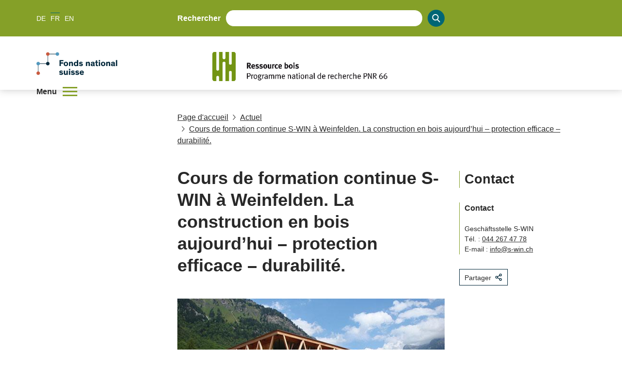

--- FILE ---
content_type: text/html; charset=utf-8
request_url: https://www.nfp66.ch/fr/rp6ySUjlyomFKHf9/news/171207-news-nfp66-s-win-cours-de-formation
body_size: 24285
content:
<!DOCTYPE html><html lang="de"><head><meta charSet="utf-8"/><meta http-equiv="Content-Type" content="text/html; charset=utf-8"/><title>Cours de formation continue S-WIN à Weinfelden. La construction en bois aujourd’hui – protection efficace – durabilité.</title><link rel="apple-touch-icon" sizes="57x57" href="https://media.nfp66.ch/imgproxy/0/rs:fill:57:57:0/g:no/q:75/aHR0cHM6Ly9zdG9yYWdlLmdvb2dsZWFwaXMuY29tL3NuZi1tZWRpYS1zdG9yYWdlL25mcDY2LXByb2R1Y3Rpb25fRnVkNDluZjYxZTZLaElBZy9EaWtiUUlMcVN6WFU3Z09F.png"/><link rel="apple-touch-icon" sizes="60x60" href="https://media.nfp66.ch/imgproxy/0/rs:fill:60:60:0/g:no/q:75/aHR0cHM6Ly9zdG9yYWdlLmdvb2dsZWFwaXMuY29tL3NuZi1tZWRpYS1zdG9yYWdlL25mcDY2LXByb2R1Y3Rpb25fRnVkNDluZjYxZTZLaElBZy9EaWtiUUlMcVN6WFU3Z09F.png"/><link rel="apple-touch-icon" sizes="72x72" href="https://media.nfp66.ch/imgproxy/0/rs:fill:72:72:0/g:no/q:75/aHR0cHM6Ly9zdG9yYWdlLmdvb2dsZWFwaXMuY29tL3NuZi1tZWRpYS1zdG9yYWdlL25mcDY2LXByb2R1Y3Rpb25fRnVkNDluZjYxZTZLaElBZy9EaWtiUUlMcVN6WFU3Z09F.png"/><link rel="apple-touch-icon" sizes="76x76" href="https://media.nfp66.ch/imgproxy/0/rs:fill:76:76:0/g:no/q:75/aHR0cHM6Ly9zdG9yYWdlLmdvb2dsZWFwaXMuY29tL3NuZi1tZWRpYS1zdG9yYWdlL25mcDY2LXByb2R1Y3Rpb25fRnVkNDluZjYxZTZLaElBZy9EaWtiUUlMcVN6WFU3Z09F.png"/><link rel="apple-touch-icon" sizes="114x114" href="https://media.nfp66.ch/imgproxy/0/rs:fill:114:114:0/g:no/q:75/aHR0cHM6Ly9zdG9yYWdlLmdvb2dsZWFwaXMuY29tL3NuZi1tZWRpYS1zdG9yYWdlL25mcDY2LXByb2R1Y3Rpb25fRnVkNDluZjYxZTZLaElBZy9EaWtiUUlMcVN6WFU3Z09F.png"/><link rel="apple-touch-icon" sizes="120x120" href="https://media.nfp66.ch/imgproxy/0/rs:fill:120:120:0/g:no/q:75/aHR0cHM6Ly9zdG9yYWdlLmdvb2dsZWFwaXMuY29tL3NuZi1tZWRpYS1zdG9yYWdlL25mcDY2LXByb2R1Y3Rpb25fRnVkNDluZjYxZTZLaElBZy9EaWtiUUlMcVN6WFU3Z09F.png"/><link rel="apple-touch-icon" sizes="144x144" href="https://media.nfp66.ch/imgproxy/0/rs:fill:144:144:0/g:no/q:75/aHR0cHM6Ly9zdG9yYWdlLmdvb2dsZWFwaXMuY29tL3NuZi1tZWRpYS1zdG9yYWdlL25mcDY2LXByb2R1Y3Rpb25fRnVkNDluZjYxZTZLaElBZy9EaWtiUUlMcVN6WFU3Z09F.png"/><link rel="apple-touch-icon" sizes="152x152" href="https://media.nfp66.ch/imgproxy/0/rs:fill:152:152:0/g:no/q:75/aHR0cHM6Ly9zdG9yYWdlLmdvb2dsZWFwaXMuY29tL3NuZi1tZWRpYS1zdG9yYWdlL25mcDY2LXByb2R1Y3Rpb25fRnVkNDluZjYxZTZLaElBZy9EaWtiUUlMcVN6WFU3Z09F.png"/><link rel="apple-touch-icon" sizes="180x180" href="https://media.nfp66.ch/imgproxy/0/rs:fill:180:180:0/g:no/q:75/aHR0cHM6Ly9zdG9yYWdlLmdvb2dsZWFwaXMuY29tL3NuZi1tZWRpYS1zdG9yYWdlL25mcDY2LXByb2R1Y3Rpb25fRnVkNDluZjYxZTZLaElBZy9EaWtiUUlMcVN6WFU3Z09F.png"/><link rel="icon" type="image/png" sizes="192x192" href="https://media.nfp66.ch/imgproxy/0/rs:fill:192:192:0/g:no/q:75/aHR0cHM6Ly9zdG9yYWdlLmdvb2dsZWFwaXMuY29tL3NuZi1tZWRpYS1zdG9yYWdlL25mcDY2LXByb2R1Y3Rpb25fRnVkNDluZjYxZTZLaElBZy9EaWtiUUlMcVN6WFU3Z09F.png"/><link rel="icon" type="image/png" sizes="32x32" href="https://media.nfp66.ch/imgproxy/0/rs:fill:32:32:0/g:no/q:75/aHR0cHM6Ly9zdG9yYWdlLmdvb2dsZWFwaXMuY29tL3NuZi1tZWRpYS1zdG9yYWdlL25mcDY2LXByb2R1Y3Rpb25fRnVkNDluZjYxZTZLaElBZy9EaWtiUUlMcVN6WFU3Z09F.png"/><link rel="icon" type="image/png" sizes="96x96" href="https://media.nfp66.ch/imgproxy/0/rs:fill:96:96:0/g:no/q:75/aHR0cHM6Ly9zdG9yYWdlLmdvb2dsZWFwaXMuY29tL3NuZi1tZWRpYS1zdG9yYWdlL25mcDY2LXByb2R1Y3Rpb25fRnVkNDluZjYxZTZLaElBZy9EaWtiUUlMcVN6WFU3Z09F.png"/><link rel="icon" type="image/png" sizes="16x16" href="https://media.nfp66.ch/imgproxy/0/rs:fill:16:16:0/g:no/q:75/aHR0cHM6Ly9zdG9yYWdlLmdvb2dsZWFwaXMuY29tL3NuZi1tZWRpYS1zdG9yYWdlL25mcDY2LXByb2R1Y3Rpb25fRnVkNDluZjYxZTZLaElBZy9EaWtiUUlMcVN6WFU3Z09F.png"/><link rel="manifest" href="/api/manifest/[base64]"/><meta name="msapplication-TileColor" content="#ffffff"/><meta name="theme-color" content="#ffffff"/><meta name="description" content="Le 49e cours de formation continue de S-WIN (Swiss Wood Innovation Network), organisé les 24 et 25 octobre 2017 en collaboration avec la Haute école spécialisée bernoise, a dressé un aperçu des plus récentes connaissances techniques dans ce domaine."/><meta name="keywords" content=""/><meta name="robots" content="all"/><meta name="viewport" content="width=device-width, initial-scale=1, maximum-scale=5"/><meta name="url_section" content="news"/><meta property="og:url" content="https://www.nfp66.ch/fr/rp6ySUjlyomFKHf9/news/171207-news-nfp66-s-win-cours-de-formation"/><meta property="og:description" content="Le 49e cours de formation continue de S-WIN (Swiss Wood Innovation Network), organisé les 24 et 25 octobre 2017 en collaboration avec la Haute école spécialisée bernoise, a dressé un aperçu des plus récentes connaissances techniques dans ce domaine."/><meta property="og:title" content="Cours de formation continue S-WIN à Weinfelden. La construction en bois aujourd’hui – protection efficace – durabilité."/><meta property="og:type" content="website"/><meta property="og:site_name" content="Le PNR 66"/><meta property="og:image" content="https://media.nfp66.ch/imgproxy/1200/rs:fit:1200:675:0/g:fp:0.5:0.5/q:75/aHR0cHM6Ly9zdG9yYWdlLmdvb2dsZWFwaXMuY29tL3NuZi1tZWRpYS1zdG9yYWdlL25mcDY2LXByb2R1Y3Rpb25fRnVkNDluZjYxZTZLaElBZy9OYXk2dUVDUnNpNHBTY1Jh.jpg"/><meta property="og:image:url" content="https://media.nfp66.ch/imgproxy/1200/rs:fit:1200:675:0/g:fp:0.5:0.5/q:75/aHR0cHM6Ly9zdG9yYWdlLmdvb2dsZWFwaXMuY29tL3NuZi1tZWRpYS1zdG9yYWdlL25mcDY2LXByb2R1Y3Rpb25fRnVkNDluZjYxZTZLaElBZy9OYXk2dUVDUnNpNHBTY1Jh.jpg"/><meta property="og:image:secure_url" content="https://media.nfp66.ch/imgproxy/1200/rs:fit:1200:675:0/g:fp:0.5:0.5/q:75/aHR0cHM6Ly9zdG9yYWdlLmdvb2dsZWFwaXMuY29tL3NuZi1tZWRpYS1zdG9yYWdlL25mcDY2LXByb2R1Y3Rpb25fRnVkNDluZjYxZTZLaElBZy9OYXk2dUVDUnNpNHBTY1Jh.jpg"/><meta property="og:image:type" content="image/jpg"/><meta property="og:image:width" content="2172"/><meta property="og:image:height" content="1221"/><meta name="twitter:card" content="summary"/><meta name="twitter:site" content="@Le PNR 66"/><meta name="twitter:title" content="Cours de formation continue S-WIN à Weinfelden. La construction en bois aujourd’hui – protection efficace – durabilité."/><meta name="twitter:description" content="Le 49e cours de formation continue de S-WIN (Swiss Wood Innovation Network), organisé les 24 et 25 octobre 2017 en collaboration avec la Haute école spécialisée bernoise, a dressé un aperçu des plus récentes connaissances techniques dans ce domaine."/><meta name="twitter:image" content="https://media.nfp66.ch/imgproxy/1200/rs:fit:1200:675:0/g:fp:0.5:0.5/q:75/aHR0cHM6Ly9zdG9yYWdlLmdvb2dsZWFwaXMuY29tL3NuZi1tZWRpYS1zdG9yYWdlL25mcDY2LXByb2R1Y3Rpb25fRnVkNDluZjYxZTZLaElBZy9OYXk2dUVDUnNpNHBTY1Jh.jpg"/><meta name="referrer" content="strict-origin-when-cross-origin"/><link rel="alternate" type="application/rss+xml" title="Le PNR 66 RSS Feed - News" href="https://www.nfp66.ch/api/rss/fr/news/nEWcG7BxH4Nnpn2G/feed.xml"/><link rel="alternate" type="application/rss+xml" title="Le PNR 66 RSS Feed - Press" href="https://www.nfp66.ch/api/rss/fr/press/ib8TnXiZnhZOfwoo/feed.xml"/><link rel="alternate" type="application/rss+xml" title="Le PNR 66 RSS Feed - Call" href="https://www.nfp66.ch/api/rss/fr/call/XEzwTgDacpqES3x0/feed.xml"/><link rel="preload" as="image" imageSrcSet="https://media.nfp66.ch/imgproxy/256/rs:fit:1021:170:0/g:fp:0.5:0.5/q:75/aHR0cHM6Ly9zdG9yYWdlLmdvb2dsZWFwaXMuY29tL3NuZi1tZWRpYS1zdG9yYWdlL25mcDY2LXByb2R1Y3Rpb25fRnVkNDluZjYxZTZLaElBZy83VHdXZ0Fqc0V6eWd4R3dQ.gif 256w, https://media.nfp66.ch/imgproxy/375/rs:fit:1021:170:0/g:fp:0.5:0.5/q:75/aHR0cHM6Ly9zdG9yYWdlLmdvb2dsZWFwaXMuY29tL3NuZi1tZWRpYS1zdG9yYWdlL25mcDY2LXByb2R1Y3Rpb25fRnVkNDluZjYxZTZLaElBZy83VHdXZ0Fqc0V6eWd4R3dQ.gif 375w, https://media.nfp66.ch/imgproxy/384/rs:fit:1021:170:0/g:fp:0.5:0.5/q:75/aHR0cHM6Ly9zdG9yYWdlLmdvb2dsZWFwaXMuY29tL3NuZi1tZWRpYS1zdG9yYWdlL25mcDY2LXByb2R1Y3Rpb25fRnVkNDluZjYxZTZLaElBZy83VHdXZ0Fqc0V6eWd4R3dQ.gif 384w, https://media.nfp66.ch/imgproxy/430/rs:fit:1021:170:0/g:fp:0.5:0.5/q:75/aHR0cHM6Ly9zdG9yYWdlLmdvb2dsZWFwaXMuY29tL3NuZi1tZWRpYS1zdG9yYWdlL25mcDY2LXByb2R1Y3Rpb25fRnVkNDluZjYxZTZLaElBZy83VHdXZ0Fqc0V6eWd4R3dQ.gif 430w, https://media.nfp66.ch/imgproxy/475/rs:fit:1021:170:0/g:fp:0.5:0.5/q:75/aHR0cHM6Ly9zdG9yYWdlLmdvb2dsZWFwaXMuY29tL3NuZi1tZWRpYS1zdG9yYWdlL25mcDY2LXByb2R1Y3Rpb25fRnVkNDluZjYxZTZLaElBZy83VHdXZ0Fqc0V6eWd4R3dQ.gif 475w, https://media.nfp66.ch/imgproxy/640/rs:fit:1021:170:0/g:fp:0.5:0.5/q:75/aHR0cHM6Ly9zdG9yYWdlLmdvb2dsZWFwaXMuY29tL3NuZi1tZWRpYS1zdG9yYWdlL25mcDY2LXByb2R1Y3Rpb25fRnVkNDluZjYxZTZLaElBZy83VHdXZ0Fqc0V6eWd4R3dQ.gif 640w, https://media.nfp66.ch/imgproxy/750/rs:fit:1021:170:0/g:fp:0.5:0.5/q:75/aHR0cHM6Ly9zdG9yYWdlLmdvb2dsZWFwaXMuY29tL3NuZi1tZWRpYS1zdG9yYWdlL25mcDY2LXByb2R1Y3Rpb25fRnVkNDluZjYxZTZLaElBZy83VHdXZ0Fqc0V6eWd4R3dQ.gif 750w, https://media.nfp66.ch/imgproxy/828/rs:fit:1021:170:0/g:fp:0.5:0.5/q:75/aHR0cHM6Ly9zdG9yYWdlLmdvb2dsZWFwaXMuY29tL3NuZi1tZWRpYS1zdG9yYWdlL25mcDY2LXByb2R1Y3Rpb25fRnVkNDluZjYxZTZLaElBZy83VHdXZ0Fqc0V6eWd4R3dQ.gif 828w, https://media.nfp66.ch/imgproxy/1080/rs:fit:1021:170:0/g:fp:0.5:0.5/q:75/aHR0cHM6Ly9zdG9yYWdlLmdvb2dsZWFwaXMuY29tL3NuZi1tZWRpYS1zdG9yYWdlL25mcDY2LXByb2R1Y3Rpb25fRnVkNDluZjYxZTZLaElBZy83VHdXZ0Fqc0V6eWd4R3dQ.gif 1080w, https://media.nfp66.ch/imgproxy/1200/rs:fit:1021:170:0/g:fp:0.5:0.5/q:75/aHR0cHM6Ly9zdG9yYWdlLmdvb2dsZWFwaXMuY29tL3NuZi1tZWRpYS1zdG9yYWdlL25mcDY2LXByb2R1Y3Rpb25fRnVkNDluZjYxZTZLaElBZy83VHdXZ0Fqc0V6eWd4R3dQ.gif 1200w, https://media.nfp66.ch/imgproxy/1920/rs:fit:1021:170:0/g:fp:0.5:0.5/q:75/aHR0cHM6Ly9zdG9yYWdlLmdvb2dsZWFwaXMuY29tL3NuZi1tZWRpYS1zdG9yYWdlL25mcDY2LXByb2R1Y3Rpb25fRnVkNDluZjYxZTZLaElBZy83VHdXZ0Fqc0V6eWd4R3dQ.gif 1920w, https://media.nfp66.ch/imgproxy/2048/rs:fit:1021:170:0/g:fp:0.5:0.5/q:75/aHR0cHM6Ly9zdG9yYWdlLmdvb2dsZWFwaXMuY29tL3NuZi1tZWRpYS1zdG9yYWdlL25mcDY2LXByb2R1Y3Rpb25fRnVkNDluZjYxZTZLaElBZy83VHdXZ0Fqc0V6eWd4R3dQ.gif 2048w, https://media.nfp66.ch/imgproxy/3840/rs:fit:1021:170:0/g:fp:0.5:0.5/q:75/aHR0cHM6Ly9zdG9yYWdlLmdvb2dsZWFwaXMuY29tL3NuZi1tZWRpYS1zdG9yYWdlL25mcDY2LXByb2R1Y3Rpb25fRnVkNDluZjYxZTZLaElBZy83VHdXZ0Fqc0V6eWd4R3dQ.gif 3840w" imageSizes="(max-width: 768px) 100vw, 66vw" fetchpriority="high"/><meta name="next-head-count" content="45"/><meta http-equiv="Content-Security-Policy" content="
            default-src &#x27;self&#x27; https://* https://storage.googleapis.com https://stats.g.doubleclick.net https://e.issuu.com/ https://player.vimeo.com https://www.youtube.com https://recruitingapp-2829.umantis.com https://www.google.com https://www.google-analytics.com https://siteimproveanalytics.com/js/siteanalyze_6078501.js https://w3api.snf.ch/ https://w3api.staging.fns.ch/ *.elfsight.com/ data:; 
            frame-src *; 
            img-src &#x27;self&#x27; https://* https://6078501.global.siteimproveanalytics.io/ https://www.google.com data: localhost:8080 rs: https://storage.googleapis.com https://i.vimeocdn.com https://img.youtube.com https://media.licdn.com/ https://pbs.twimg.com/ *.elfsight.com/ *.elfsightcdn.com/; 
            script-src &#x27;self&#x27; &#x27;report-sample&#x27; &#x27;sha256-7gQMYTv82whSqAW3W1/RVrwEXOEsnEEk/y4PId0P1wo=&#x27; &#x27;sha256-z9FIe10ZAsxHVdDCCEcezvMwogmciVyYSLt34M5gJMQ=&#x27; &#x27;sha256-f5sEJnB6a4IqjuWwZd9p8zTuNCJ//Sji8KunfYL/UIY=&#x27; &#x27;sha256-soyUshlcjtJZ8LQVqu4/ObCykgpFN2EUmfoESVaReiE=&#x27; &#x27;sha256-H1fI3PuJv9ixf46sNNWrUgMhVa8pKNwUwBY2Dsh+JLc=&#x27; https://www.googletagmanager.com https://siteimproveanalytics.com/js/siteanalyze_6078501.js https://www.google-analytics.com/analytics.js https://csweb.snf.ch/snfch-a68vv/pages/ https://cdn-eu.clickdimensions.com/web/v9/CDWidget.js https://csweb.snf.ch https://platform.twitter.com https://connect.facebook.net *.elfsight.com/ *.elfsightcdn.com/ ; 
            style-src &#x27;self&#x27; &#x27;unsafe-inline&#x27; &#x27;report-sample&#x27;; 
            object-src &#x27;none&#x27;; 
            font-src &#x27;self&#x27; data:; 
            worker-src &#x27;self&#x27;; 
            manifest-src &#x27;self&#x27;; 
            media-src &#x27;self&#x27; https://6078501.global.siteimproveanalytics.io/ https://media.nfp66.ch media.snf.ch data:; 
            form-action &#x27;self&#x27; https://web.inxmail.com https://web.inxmail.com/snf/subscription/servlet; 
            base-uri &#x27;self&#x27;;
            "/><script async="" src="https://www.googletagmanager.com/gtag/js?id=G-TF6VR4ECWJ"></script><script>
    window.dataLayer = window.dataLayer || [];
    function gtag(){dataLayer.push(arguments);}
    gtag('js', new Date());

    gtag('config', 'G-TF6VR4ECWJ');
    </script><link data-next-font="" rel="preconnect" href="/" crossorigin="anonymous"/><link rel="preload" href="/_next/static/css/96acd17a3c480a9a.css" as="style"/><link rel="stylesheet" href="/_next/static/css/96acd17a3c480a9a.css" data-n-g=""/><link rel="preload" href="/_next/static/css/07a098635536dd3e.css" as="style"/><link rel="stylesheet" href="/_next/static/css/07a098635536dd3e.css" data-n-p=""/><noscript data-n-css=""></noscript><script defer="" nomodule="" src="/_next/static/chunks/polyfills-42372ed130431b0a.js"></script><script src="/_next/static/chunks/webpack-36d12a75f0098f30.js" defer=""></script><script src="/_next/static/chunks/framework-e82a91356956e6c8.js" defer=""></script><script src="/_next/static/chunks/main-1f82345afda62585.js" defer=""></script><script src="/_next/static/chunks/pages/_app-3df8586b446b441e.js" defer=""></script><script src="/_next/static/chunks/a29ae703-2939dfe0ea275761.js" defer=""></script><script src="/_next/static/chunks/72-b7673639a4f30a9a.js" defer=""></script><script src="/_next/static/chunks/667-a07418e52964716a.js" defer=""></script><script src="/_next/static/chunks/pages/%5Blang%5D/%5B...path%5D-a46ca3c7a1ab2adc.js" defer=""></script><script src="/_next/static/f7d727d/_buildManifest.js" defer=""></script><script src="/_next/static/f7d727d/_ssgManifest.js" defer=""></script></head><body><noscript><iframe src="https://www.googletagmanager.com/ns.html?id=" height="0" width="0" style="display:none;visibility:hidden"></iframe></noscript><div id="__next"><div data-ga-key="GAP--G-TF6VR4ECWJ" data-gtm-key="GTM--" resource="MEDIA--https://media.nfp66.ch" id="app" class="container " style="--primary-color:rgba(133, 160, 40, 1);--primary-color-pale:rgba(133, 160, 40, 0.2);--secondary-color:rgba(0, 102, 117, 1);--secondary-color-pale:rgba(0, 102, 117, 0.2)"><header class="header"><div class="header__bar"><div class="header__top"><div class="grid-margin align-middle"><div class="header__hamburger cell small-shrink"><div role="button" aria-label="Ouvrir/fermer le menu" aria-expanded="false" aria-controls="main-navigation" tabindex="0" class="hamburger hamburger--inactive"><span class="hamburger__label">Menu</span><span class="hamburger__span"></span></div></div><div class="header__lang cell small-shrink large-3"><nav><ul class="lang-switch "><li class="lang-switch__item"><a href="/de/rp6ySUjlyomFKHf9/news/171207-news-nfp66-s-win-fortbildungskurs">DE</a></li><li class="lang-switch__item"><span class="active">FR</span></li><li class="lang-switch__item"><a href="/en/rp6ySUjlyomFKHf9/news/171207-news-nfp66-s-win-training-course">EN</a></li></ul></nav></div><div class="header__search_wrapper cell large-6"><div class="header__search"><div class="search"><label for=":Rd56:">Rechercher</label><input class="search__field" type="search" id=":Rd56:" placeholder="" autoComplete="off" value=""/><button class="search__icon" type="button" aria-label="Search"><svg version="1.1" x="0px" y="0px" viewBox="0 0 500 500"><title>Search Icon</title><path d="M480.6,450.8L354.9,323.5c30.3-35.6,47-80.3,47-127.3C401.8,88.6,314.7,0,206.4,0C98.8,0,10.9,87.9,10.9,196.2 c0,107.6,87.9,195.5,195.5,195.5c36.4,0,73.5-10.6,104.5-30.3l130.3,130.3c5.3,5.3,12.1,8.3,19.7,8.3c7.6,0,14.4-3,19.7-8.3 s8.3-12.9,8.3-20.5C489.7,463.6,486.7,456.8,480.6,450.8z M345.8,196.2c0,76.5-62.1,138.6-138.6,138.6S68.5,272,68.5,196.2 c0-76.5,62.1-138.6,138.6-138.6S345.8,119.7,345.8,196.2z"></path></svg></button></div></div></div><div class="cell small-12 large-3 header__login-wrapper"><div class="header__login"></div></div></div></div><div class="header__bottom header__bottom--hasSNFLogo"><div class="header__bottom_wrapper grid-margin"><div class="header__logos_wrapper cell"><div class="header__logo__wrapper header_snf_logo"><a class="header__custom_logo header__logo header__logo--fr" href="https://www.snf.ch/fr" rel="noreferrer" target="_blank"><svg class="logo" version="1.1" xmlns="http://www.w3.org/2000/svg" x="0px" y="0px" viewBox="0 0 4453 1000" aria-labelledby="titleid descid"><title id="titleid">Swiss National Science Foundation logo</title><desc id="descid">Swiss National Science Foundation homepage</desc><g id="de-big" class="logo__long logo__long--de"><path fill="#04293C" d="M1178.1,420.3c-17.9-17.1-41.1-28.2-67-28.2c-24,0-40.7,9.9-40.7,26.3c0,16.7,11.8,23.6,35.4,28.2l41.9,8.4   c48,9.5,78,28.5,78,74.2c0,53.7-47.6,83.3-108.9,83.3c-59.8,0-100.9-32-116.8-54l40-34.3c16,21.3,42.6,40.3,78.4,40.3   c30.1,0,47.6-11.8,47.6-30.8c0-17.9-15.2-22.8-38.8-27l-33.5-6.5c-47.2-9.1-83-26.3-83-76.9c0-46.4,43-78.8,99.7-78.8   c45.7,0,82.2,17.1,104.3,40.7L1178.1,420.3z"></path><path fill="#04293C" d="M1430.9,563c-9.9,25.5-35.4,49.5-83.3,49.5c-57.1,0-95.9-33.1-95.9-94.4c0-61.3,38.8-95.9,95.9-95.9   c50.2,0,76.1,27,85.3,56.3l-48,16.4c-5.3-19.8-17.9-30.8-37.3-30.8c-25.9,0-39.6,19.8-39.6,53.3c0,33.5,14.1,52.9,39.6,52.9   c17.9,0,30.4-9.5,36.2-26.6L1430.9,563z"></path><path fill="#04293C" d="M1630.3,608h-55.6v-91.3c0-27.8-1.1-47.2-28.5-47.2c-23.2,0-33.1,18.3-33.1,43V608h-55.6V349.1h55.6v99   c8.8-14.1,27.8-25.9,53.7-25.9c20.9,0,36.9,5.7,47.6,17.5c11.4,12.9,16,25.5,16,65.5V608z"></path><path fill="#04293C" d="M1807.7,537.9c-3.8-18.3-8.4-42.2-12.2-61.7h-0.4c-4.2,18.3-8,42.6-12.6,62.4l-15.2,69.3h-69.3l-45.7-181.2   h57.1l14.5,78.4c3.4,18.6,6.5,36.9,10.3,55.6h0.4c4.2-17.9,7.6-34.6,12.9-56.7l19-77.3h59.4l19.4,78c6.1,24,8.4,37.3,12.6,56h0.4   c3.8-18.3,6.1-30.8,11-57.1l14.8-76.9h54.8L1891,608h-68.5L1807.7,537.9z"></path><path fill="#04293C" d="M2130.8,569.5c-10.7,15.2-36.9,43-86.8,43c-53.3,0-94-35-94-95.9c0-56.7,38.8-94.4,92.9-94.4   c59.8,0,90.2,43,90.2,98.2c0,3.8,0,8-0.4,11.4h-129c1.9,19.8,16.4,36.9,43.8,36.9c24.4,0,38.8-14.5,44.9-25.1L2130.8,569.5z   M2003.7,496.1h75.7c-1.1-20.9-14.5-35.4-36.9-35.4C2020.9,460.7,2004.5,477,2003.7,496.1z"></path><path fill="#04293C" d="M2228.3,403.6h-55.9v-54.4h55.9V403.6z M2228.3,608h-55.9V426.8h55.9V608z"></path><path fill="#04293C" d="M2428.1,426.8v39.6l-85.3,95.5h89.1V608h-163.3v-39.2l87.2-95.9h-83.3v-46.1H2428.1z"></path><path fill="#04293C" d="M2639.7,569.5c-10.7,15.2-36.9,43-86.8,43c-53.3,0-94-35-94-95.9c0-56.7,38.8-94.4,92.9-94.4   c59.8,0,90.2,43,90.2,98.2c0,3.8,0,8-0.4,11.4h-129c1.9,19.8,16.4,36.9,43.8,36.9c24.4,0,38.8-14.5,44.9-25.1L2639.7,569.5z   M2512.6,496.1h75.7c-1.1-20.9-14.5-35.4-36.9-35.4C2529.8,460.7,2513.4,477,2512.6,496.1z"></path><path fill="#04293C" d="M2736.1,426.8v24.7c4.9-13.7,25.5-28.9,51-28.9c2.3,0,4.2,0,6.5,0.4v53.3c-6.1-1.5-12.9-2.3-17.9-2.3   c-21.3,0-32,10.3-36.2,25.5c-1.9,6.9-2.7,15.2-2.7,24.4V608h-55.6V426.8H2736.1z"></path><path fill="#04293C" d="M2879.2,403.6h-55.9v-54.4h55.9V403.6z M2879.2,608h-55.9V426.8h55.9V608z"></path><path fill="#04293C" d="M3045.9,482c-13.3-12.2-31.2-19.8-49.1-19.8c-12.6,0-23.6,4.2-23.6,13.3c0,9.5,8.4,12.2,27,16l28.5,6.1   c29.3,6.1,55.9,17.9,55.9,52.5c0,42.2-36.9,62.4-79.9,62.4c-41.5,0-76.5-18.3-92.9-40.7l35-28.2c11,15.2,32.7,27.8,57.9,27.8   c18.6,0,28.2-6.1,28.2-16c0-10.3-11-12.2-23.2-14.5l-28.5-5.7c-18.3-3.4-33.9-9.5-44.9-19c-9.9-8.4-15.6-20.2-15.6-35.4   c0-43,41.5-58.6,77.3-58.6c33.9,0,60.9,12.6,79.2,30.1L3045.9,482z"></path><path fill="#04293C" d="M3288.3,563c-9.9,25.5-35.4,49.5-83.3,49.5c-57.1,0-95.9-33.1-95.9-94.4c0-61.3,38.8-95.9,95.9-95.9   c50.2,0,76.1,27,85.3,56.3l-48,16.4c-5.3-19.8-17.9-30.8-37.3-30.8c-25.9,0-39.6,19.8-39.6,53.3c0,33.5,14.1,52.9,39.6,52.9   c17.9,0,30.4-9.5,36.2-26.6L3288.3,563z"></path><path fill="#04293C" d="M3487.4,608h-55.6v-91.3c0-27.8-1.1-47.2-28.5-47.2c-23.2,0-33.1,18.3-33.1,43V608h-55.6V349.1h55.6v99   c8.8-14.1,27.8-25.9,53.7-25.9c20.9,0,36.9,5.7,47.6,17.5c11.4,12.9,16,25.5,16,65.5V608z"></path><path fill="#04293C" d="M3706.7,569.5c-10.7,15.2-36.9,43-86.8,43c-53.3,0-94-35-94-95.9c0-56.7,38.8-94.4,92.9-94.4   c59.8,0,90.2,43,90.2,98.2c0,3.8,0,8-0.4,11.4h-129c1.9,19.8,16.4,36.9,43.8,36.9c24.4,0,38.8-14.5,44.9-25.1L3706.7,569.5z   M3579.5,496.1h75.7c-1.1-20.9-14.5-35.4-36.9-35.4C3596.7,460.7,3580.3,477,3579.5,496.1z"></path><path fill="#04293C" d="M3803,426.8v24.7c4.9-13.7,25.5-28.9,51-28.9c2.3,0,4.2,0,6.5,0.4v53.3c-6.1-1.5-12.9-2.3-17.9-2.3   c-21.3,0-32,10.3-36.2,25.5c-1.9,6.9-2.7,15.2-2.7,24.4V608h-55.6V426.8H3803z"></path><path fill="#04293C" d="M1140.8,837.9c20.6,33.9,38.1,66.2,38.1,66.2h0.4c0,0-2.3-51-2.3-81.1v-86.4h56.7v258.8h-57.9l-61.3-99.7   c-14.5-24-39.2-69.6-39.2-69.6h-0.4c0,0,2.7,43,2.7,84.5v84.9h-57.1V736.6h58.2L1140.8,837.9z"></path><path fill="#04293C" d="M1440,950.1c0,11.4,1.5,15.2,9.5,15.2h2.7v32c-8.4,1.5-16.7,2.3-25.9,2.3c-16,0-30.8-3-34.6-16.4h-0.4   c-8.4,9.1-21.7,16.7-51,16.7c-40,0-65.5-20.5-65.5-58.2c0-34.6,26.3-48.3,64.7-54.4l37.7-6.1c9.9-1.5,11.4-2.7,11.4-8.4v-3   c0-13.7-7.6-21.3-26.6-21.3c-19.4,0-30.1,8-30.1,26.3l-51.4-0.4c-0.8-41.5,32.7-63.9,83.7-63.9c46.4,0,75.7,14.5,75.7,55.6V950.1z   M1388.2,913.2c-4.2,1.5-7.6,3.4-27,7.2c-17.9,3.4-31.2,6.5-31.2,22.1c0,14.8,11,21.3,27,21.3c18.3,0,31.2-8.4,31.2-27.4V913.2z"></path><path fill="#04293C" d="M1596.5,996.2c-7.6,1.5-20.2,3-33.5,3c-21.7,0-44.5-3-54-15.6c-6.8-9.1-7.6-19-7.6-37.3V852h-35v-37.7h35   v-61.7l55.6-11v72.7h39.6V852h-39.6v80.3c0,10.3,1.1,15.2,4.6,18.6c3.8,4.2,10.7,5.7,20.9,5.7c6.5,0,11.4-0.4,14.1-0.8V996.2z"></path><path fill="#04293C" d="M1688.9,791.1h-56v-54.4h56V791.1z M1688.9,995.4h-56V814.3h56V995.4z"></path><path fill="#04293C" d="M1824.4,809.7c57.1,0,96.3,34.6,96.3,95.9c0,61.3-39.2,94.4-96.3,94.4c-57.1,0-95.9-33.1-95.9-94.4   C1728.5,844.3,1767.4,809.7,1824.4,809.7z M1824.4,957.8c25.5,0,40-19.8,40-52.9c0-33.9-14.1-53.3-40-53.3   c-25.9,0-39.6,19.8-39.6,53.3C1784.9,938.3,1798.9,957.8,1824.4,957.8z"></path><path fill="#04293C" d="M2133.5,995.4h-55.6v-91.3c0-27.8-1.1-47.2-28.5-47.2c-23.2,0-33.1,18.3-33.1,43v95.5h-55.6V814.3h54.8   v22.5c8.8-14.8,28.5-27,54.4-27c20.9,0,36.9,5.7,47.6,17.5c11.4,12.9,16,25.5,16,65.5V995.4z"></path><path fill="#04293C" d="M2336.8,950.1c0,11.4,1.5,15.2,9.5,15.2h2.7v32c-8.4,1.5-16.7,2.3-25.9,2.3c-16,0-30.8-3-34.6-16.4h-0.4   c-8.4,9.1-21.7,16.7-51,16.7c-40,0-65.5-20.5-65.5-58.2c0-34.6,26.3-48.3,64.7-54.4l37.7-6.1c9.9-1.5,11.4-2.7,11.4-8.4v-3   c0-13.7-7.6-21.3-26.6-21.3c-19.4,0-30.1,8-30.1,26.3l-51.4-0.4c-0.8-41.5,32.7-63.9,83.7-63.9c46.4,0,75.7,14.5,75.7,55.6V950.1z   M2285,913.2c-4.2,1.5-7.6,3.4-27,7.2c-17.9,3.4-31.2,6.5-31.2,22.1c0,14.8,11,21.3,27,21.3c18.3,0,31.2-8.4,31.2-27.4V913.2z"></path><path fill="#04293C" d="M2444.1,995.4h-55.6V736.6h55.6V995.4z"></path><path fill="#04293C" d="M2602.4,852h-41.1v143.5h-55.6V852h-30.1v-37.7h30.1v-19.8c0-19,4.2-32.4,11-41.9   c10.3-14.1,29.7-18.3,52.1-18.3c13.7,0,25.5,1.1,33.5,2.3v41.9c-3.4-0.4-9.1-0.8-15.2-0.8c-9.5,0-16,1.1-20.6,4.9   c-3.4,3-5.3,6.5-5.3,16.4v15.2h41.1V852z"></path><path fill="#04293C" d="M2709,809.7c57.1,0,96.3,34.6,96.3,95.9c0,61.3-39.2,94.4-96.3,94.4c-57.1,0-95.9-33.1-95.9-94.4   C2613.1,844.3,2651.9,809.7,2709,809.7z M2709,957.8c25.5,0,40-19.8,40-52.9c0-33.9-14.1-53.3-40-53.3c-25.9,0-39.6,19.8-39.6,53.3   C2669.4,938.3,2683.5,957.8,2709,957.8z"></path><path fill="#04293C" d="M3018.1,995.4h-55.6v-91.3c0-27.8-1.1-47.2-28.5-47.2c-23.2,0-33.1,18.3-33.1,43v95.5h-55.6V814.3h54.8   v22.5c8.8-14.8,28.5-27,54.4-27c20.9,0,36.9,5.7,47.6,17.5c11.4,12.9,16,25.5,16,65.5V995.4z"></path><path fill="#04293C" d="M3193.9,830.6v-94h55.6v258.8h-55.6v-16.7c-8.8,9.9-28.2,21.3-53.3,21.3c-51.4,0-84.1-38.1-84.1-95.1   c0-55.2,33.9-95.1,84.5-95.1C3167.3,809.7,3184.8,819.6,3193.9,830.6z M3154,852c-25.9,0-41.1,20.6-41.1,52.9   c0,33.1,14.1,53.3,41.1,53.3c24.7,0,41.5-21.7,41.5-53.3C3195.5,873.3,3178.7,852,3154,852z"></path><path fill="#04293C" d="M3416.2,869.5c-13.3-12.2-31.2-19.8-49.1-19.8c-12.6,0-23.6,4.2-23.6,13.3c0,9.5,8.4,12.2,27,16l28.5,6.1   c29.3,6.1,55.9,17.9,55.9,52.5c0,42.2-36.9,62.4-79.9,62.4c-41.5,0-76.5-18.3-92.9-40.7l35-28.2c11,15.2,32.7,27.8,57.9,27.8   c18.6,0,28.2-6.1,28.2-16c0-10.3-11-12.2-23.2-14.5l-28.5-5.7c-18.3-3.4-33.9-9.5-44.9-19c-9.9-8.4-15.6-20.2-15.6-35.4   c0-43,41.5-58.6,77.3-58.6c33.9,0,60.9,12.6,79.2,30.1L3416.2,869.5z"></path></g><g id="en-big" class="logo__long logo__long--en"><path display="inline" fill="#04293C" d="M1180.6,416.1c-18.2-17.5-41.9-28.7-68.3-28.7c-24.4,0-41.5,10.1-41.5,26.8   c0,17.1,12,24.1,36.1,28.7l42.7,8.5c48.9,9.7,79.5,29.1,79.5,75.7c0,54.7-48.5,85-111,85c-60.9,0-102.8-32.6-119.1-55.1l40.7-34.9   c16.3,21.7,43.5,41.1,79.9,41.1c30.7,0,48.5-12,48.5-31.4c0-18.2-15.5-23.3-39.6-27.5l-34.1-6.6c-48.1-9.3-84.6-26.8-84.6-78.4   c0-47.3,43.8-80.3,101.7-80.3c46.6,0,83.8,17.5,106.3,41.5L1180.6,416.1z"></path><path display="inline" fill="#04293C" d="M1395.1,536c-3.9-18.6-8.5-43.1-12.4-62.9h-0.4c-4.3,18.6-8.1,43.5-12.8,63.6l-15.5,70.6   h-70.6l-46.6-184.7h58.2l14.7,79.9c3.5,19,6.6,37.6,10.5,56.6h0.4c4.3-18.2,7.8-35.3,13.2-57.8l19.4-78.8h60.5l19.8,79.5   c6.2,24.4,8.5,38,12.8,57h0.4c3.9-18.6,6.2-31.4,11.3-58.2l15.1-78.4h55.9l-48.9,184.7h-69.8L1395.1,536z"></path><path display="inline" fill="#04293C" d="M1610.1,399h-57v-55.5h57V399z M1610.1,607.3h-57V422.7h57V607.3z"></path><path display="inline" fill="#04293C" d="M1776.1,478.9c-13.6-12.4-31.8-20.2-50.1-20.2c-12.8,0-24.1,4.3-24.1,13.6   c0,9.7,8.5,12.4,27.5,16.3l29.1,6.2c29.9,6.2,57,18.2,57,53.5c0,43.1-37.6,63.6-81.5,63.6c-42.3,0-78-18.6-94.7-41.5l35.7-28.7   c11.3,15.5,33.4,28.3,59,28.3c19,0,28.7-6.2,28.7-16.3c0-10.5-11.3-12.4-23.7-14.7l-29.1-5.8c-18.6-3.5-34.5-9.7-45.8-19.4   c-10.1-8.5-15.9-20.6-15.9-36.1c0-43.8,42.3-59.8,78.8-59.8c34.5,0,62.1,12.8,80.7,30.7L1776.1,478.9z"></path><path display="inline" fill="#04293C" d="M1965.9,478.9c-13.6-12.4-31.8-20.2-50.1-20.2c-12.8,0-24.1,4.3-24.1,13.6   c0,9.7,8.5,12.4,27.5,16.3l29.1,6.2c29.9,6.2,57,18.2,57,53.5c0,43.1-37.6,63.6-81.5,63.6c-42.3,0-78-18.6-94.7-41.5l35.7-28.7   c11.3,15.5,33.4,28.3,59,28.3c19,0,28.7-6.2,28.7-16.3c0-10.5-11.3-12.4-23.7-14.7l-29.1-5.8c-18.6-3.5-34.5-9.7-45.8-19.4   c-10.1-8.5-15.9-20.6-15.9-36.1c0-43.8,42.3-59.8,78.8-59.8c34.5,0,62.1,12.8,80.7,30.7L1965.9,478.9z"></path><path display="inline" fill="#04293C" d="M2262.7,446.7c21,34.5,38.8,67.5,38.8,67.5h0.4c0,0-2.3-52-2.3-82.6v-88.1h57.8v263.8h-59   l-62.5-101.7c-14.7-24.4-40-71-40-71h-0.4c0,0,2.7,43.8,2.7,86.1v86.5h-58.2V343.5h59.4L2262.7,446.7z"></path><path display="inline" fill="#04293C" d="M2564.2,561.2c0,11.6,1.6,15.5,9.7,15.5h2.7v32.6c-8.5,1.6-17.1,2.3-26.4,2.3   c-16.3,0-31.4-3.1-35.3-16.7h-0.4c-8.5,9.3-22.1,17.1-52,17.1c-40.7,0-66.7-21-66.7-59.4c0-35.3,26.8-49.3,66-55.5l38.4-6.2   c10.1-1.6,11.6-2.7,11.6-8.5v-3.1c0-14-7.8-21.7-27.2-21.7c-19.8,0-30.7,8.1-30.7,26.8l-52.4-0.4c-0.8-42.3,33.4-65.2,85.4-65.2   c47.3,0,77.2,14.7,77.2,56.6V561.2z M2511.4,523.5c-4.3,1.6-7.8,3.5-27.5,7.4c-18.2,3.5-31.8,6.6-31.8,22.5   c0,15.1,11.3,21.7,27.5,21.7c18.6,0,31.8-8.5,31.8-27.9V523.5z"></path><path display="inline" fill="#04293C" d="M2719.8,608.1c-7.8,1.6-20.6,3.1-34.1,3.1c-22.1,0-45.4-3.1-55.1-15.9   c-7-9.3-7.8-19.4-7.8-38v-96.2h-35.7v-38.4h35.7v-62.9l56.6-11.3v74.1h40.4v38.4h-40.4v81.9c0,10.5,1.2,15.5,4.7,19   c3.9,4.3,10.9,5.8,21.3,5.8c6.6,0,11.6-0.4,14.4-0.8V608.1z"></path><path display="inline" fill="#04293C" d="M2810.2,399h-57v-55.5h57V399z M2810.2,607.3h-57V422.7h57V607.3z"></path><path display="inline" fill="#04293C" d="M2944.8,418c58.2,0,98.2,35.3,98.2,97.8c0,62.5-40,96.2-98.2,96.2   c-58.2,0-97.8-33.8-97.8-96.2C2847,453.3,2886.6,418,2944.8,418z M2944.8,568.9c26,0,40.7-20.2,40.7-53.9   c0-34.5-14.4-54.3-40.7-54.3c-26.4,0-40.4,20.2-40.4,54.3C2904.4,549.1,2918.8,568.9,2944.8,568.9z"></path><path display="inline" fill="#04293C" d="M3256,607.3h-56.6v-93.1c0-28.3-1.2-48.1-29.1-48.1c-23.7,0-33.8,18.6-33.8,43.8v97.4   h-56.6V422.7h55.9v22.9c8.9-15.1,29.1-27.5,55.5-27.5c21.3,0,37.6,5.8,48.5,17.8c11.6,13.2,16.3,26,16.3,66.7V607.3z"></path><path display="inline" fill="#04293C" d="M3459.3,561.2c0,11.6,1.6,15.5,9.7,15.5h2.7v32.6c-8.5,1.6-17.1,2.3-26.4,2.3   c-16.3,0-31.4-3.1-35.3-16.7h-0.4c-8.5,9.3-22.1,17.1-52,17.1c-40.7,0-66.7-21-66.7-59.4c0-35.3,26.8-49.3,66-55.5l38.4-6.2   c10.1-1.6,11.6-2.7,11.6-8.5v-3.1c0-14-7.8-21.7-27.2-21.7c-19.8,0-30.7,8.1-30.7,26.8l-52.4-0.4c-0.8-42.3,33.4-65.2,85.4-65.2   c47.3,0,77.2,14.7,77.2,56.6V561.2z M3406.5,523.5c-4.3,1.6-7.8,3.5-27.5,7.4c-18.2,3.5-31.8,6.6-31.8,22.5   c0,15.1,11.3,21.7,27.5,21.7c18.6,0,31.8-8.5,31.8-27.9V523.5z"></path><path display="inline" fill="#04293C" d="M3565.2,607.3h-56.6V343.5h56.6V607.3z"></path><path display="inline" fill="#04293C" d="M1180.6,804.1c-18.2-17.5-41.9-28.7-68.3-28.7c-24.4,0-41.5,10.1-41.5,26.8   c0,17.1,12,24.1,36.1,28.7l42.7,8.5c48.9,9.7,79.5,29.1,79.5,75.7c0,54.7-48.5,85-111,85c-60.9,0-102.8-32.6-119.1-55.1l40.7-34.9   c16.3,21.7,43.5,41.1,79.9,41.1c30.7,0,48.5-12,48.5-31.4c0-18.2-15.5-23.3-39.6-27.5l-34.1-6.6c-48.1-9.3-84.6-26.8-84.6-78.4   c0-47.3,43.8-80.3,101.7-80.3c46.6,0,83.8,17.5,106.3,41.5L1180.6,804.1z"></path><path display="inline" fill="#04293C" d="M1434.3,949.6c-10.1,26-36.1,50.4-85,50.4c-58.2,0-97.8-33.8-97.8-96.2   c0-62.5,39.6-97.8,97.8-97.8c51.2,0,77.6,27.5,86.9,57.4l-48.9,16.7c-5.4-20.2-18.2-31.4-38-31.4c-26.4,0-40.4,20.2-40.4,54.3   c0,34.1,14.4,53.9,40.4,53.9c18.2,0,31-9.7,36.9-27.2L1434.3,949.6z"></path><path display="inline" fill="#04293C" d="M1520.1,787h-57v-55.5h57V787z M1520.1,995.3h-57V810.7h57V995.3z"></path><path display="inline" fill="#04293C" d="M1741.2,956.2c-10.9,15.5-37.6,43.8-88.5,43.8c-54.3,0-95.8-35.7-95.8-97.8   c0-57.8,39.6-96.2,94.7-96.2c60.9,0,92,43.8,92,100.1c0,3.9,0,8.1-0.4,11.6h-131.5c1.9,20.2,16.7,37.6,44.6,37.6   c24.8,0,39.6-14.7,45.8-25.6L1741.2,956.2z M1611.6,881.3h77.2c-1.2-21.3-14.7-36.1-37.6-36.1   C1629.1,845.2,1612.4,861.9,1611.6,881.3z"></path><path display="inline" fill="#04293C" d="M1955.8,995.3h-56.6v-93.1c0-28.3-1.2-48.1-29.1-48.1c-23.7,0-33.8,18.6-33.8,43.8v97.4   h-56.6V810.7h55.9v22.9c8.9-15.1,29.1-27.5,55.5-27.5c21.3,0,37.6,5.8,48.5,17.8c11.6,13.2,16.3,26,16.3,66.7V995.3z"></path><path display="inline" fill="#04293C" d="M2173.8,949.6c-10.1,26-36.1,50.4-85,50.4c-58.2,0-97.8-33.8-97.8-96.2   c0-62.5,39.6-97.8,97.8-97.8c51.2,0,77.6,27.5,86.9,57.4l-48.9,16.7c-5.4-20.2-18.2-31.4-38-31.4c-26.4,0-40.4,20.2-40.4,54.3   c0,34.1,14.4,53.9,40.4,53.9c18.2,0,31-9.7,36.9-27.2L2173.8,949.6z"></path><path display="inline" fill="#04293C" d="M2374,956.2c-10.9,15.5-37.6,43.8-88.5,43.8c-54.3,0-95.8-35.7-95.8-97.8   c0-57.8,39.6-96.2,94.7-96.2c60.9,0,92,43.8,92,100.1c0,3.9,0,8.1-0.4,11.6h-131.5c1.9,20.2,16.7,37.6,44.6,37.6   c24.8,0,39.6-14.7,45.8-25.6L2374,956.2z M2244.5,881.3h77.2c-1.2-21.3-14.7-36.1-37.6-36.1   C2261.9,845.2,2245.2,861.9,2244.5,881.3z"></path><path display="inline" fill="#04293C" d="M2570,783.1v52h107.5v52.4H2570v107.9h-58.6V731.5h171.1v51.6H2570z"></path><path display="inline" fill="#04293C" d="M2790.4,806c58.2,0,98.2,35.3,98.2,97.8c0,62.5-40,96.2-98.2,96.2   c-58.2,0-97.8-33.8-97.8-96.2C2692.6,841.3,2732.2,806,2790.4,806z M2790.4,956.9c26,0,40.7-20.2,40.7-53.9   c0-34.5-14.4-54.3-40.7-54.3c-26.4,0-40.4,20.2-40.4,54.3C2750,937.1,2764.4,956.9,2790.4,956.9z"></path><path display="inline" fill="#04293C" d="M2923.1,810.7h56.6v93.1c0,28.3,0.4,48.1,28.3,48.1c22.9,0,33-18.6,33-43.8v-97.4h56.6   v184.7h-55.9v-22.9c-8.9,15.1-28.7,27.5-54.7,27.5c-21.3,0-36.9-5.8-47.7-17.8c-11.6-13.2-16.3-26-16.3-66.7V810.7z"></path><path display="inline" fill="#04293C" d="M3323.5,995.3h-56.6v-93.1c0-28.3-1.2-48.1-29.1-48.1c-23.7,0-33.8,18.6-33.8,43.8v97.4   h-56.6V810.7h55.9v22.9c8.9-15.1,29.1-27.5,55.5-27.5c21.3,0,37.6,5.8,48.5,17.8c11.6,13.2,16.3,26,16.3,66.7V995.3z"></path><path display="inline" fill="#04293C" d="M3498.8,827.3v-95.8h56.6v263.8h-56.6v-17.1c-8.9,10.1-28.7,21.7-54.3,21.7   c-52.4,0-85.7-38.8-85.7-97c0-56.3,34.5-97,86.1-97C3471.7,806,3489.5,816.1,3498.8,827.3z M3458.1,849.1   c-26.4,0-41.9,21-41.9,53.9c0,33.8,14.4,54.3,41.9,54.3c25.2,0,42.3-22.1,42.3-54.3S3483.3,849.1,3458.1,849.1z"></path><path display="inline" fill="#04293C" d="M3760.3,949.2c0,11.6,1.6,15.5,9.7,15.5h2.7v32.6c-8.5,1.6-17.1,2.3-26.4,2.3   c-16.3,0-31.4-3.1-35.3-16.7h-0.4c-8.5,9.3-22.1,17.1-52,17.1c-40.7,0-66.7-21-66.7-59.4c0-35.3,26.8-49.3,66-55.5l38.4-6.2   c10.1-1.6,11.6-2.7,11.6-8.5v-3.1c0-14-7.8-21.7-27.2-21.7c-19.8,0-30.7,8.1-30.7,26.8l-52.4-0.4c-0.8-42.3,33.4-65.2,85.4-65.2   c47.3,0,77.2,14.7,77.2,56.6V949.2z M3707.6,911.5c-4.3,1.6-7.8,3.5-27.5,7.4c-18.2,3.5-31.8,6.6-31.8,22.5   c0,15.1,11.3,21.7,27.5,21.7c18.6,0,31.8-8.5,31.8-27.9V911.5z"></path><path display="inline" fill="#04293C" d="M3915.9,996.1c-7.8,1.6-20.6,3.1-34.1,3.1c-22.1,0-45.4-3.1-55.1-15.9   c-7-9.3-7.8-19.4-7.8-38v-96.2h-35.7v-38.4h35.7v-62.9l56.6-11.3v74.1h40.4v38.4h-40.4v81.9c0,10.5,1.2,15.5,4.7,19   c3.9,4.3,10.9,5.8,21.3,5.8c6.6,0,11.6-0.4,14.4-0.8V996.1z"></path><path display="inline" fill="#04293C" d="M4006.3,787h-57v-55.5h57V787z M4006.3,995.3h-57V810.7h57V995.3z"></path><path display="inline" fill="#04293C" d="M4141,806c58.2,0,98.2,35.3,98.2,97.8c0,62.5-40,96.2-98.2,96.2   c-58.2,0-97.8-33.8-97.8-96.2C4043.2,841.3,4082.8,806,4141,806z M4141,956.9c26,0,40.7-20.2,40.7-53.9c0-34.5-14.4-54.3-40.7-54.3   c-26.4,0-40.4,20.2-40.4,54.3C4100.6,937.1,4115,956.9,4141,956.9z"></path><path display="inline" fill="#04293C" d="M4452.1,995.3h-56.6v-93.1c0-28.3-1.2-48.1-29.1-48.1c-23.7,0-33.8,18.6-33.8,43.8v97.4   H4276V810.7h55.9v22.9c8.9-15.1,29.1-27.5,55.5-27.5c21.3,0,37.6,5.8,48.5,17.8c11.6,13.2,16.3,26,16.3,66.7V995.3z"></path></g><g id="fr-big" class="logo__long logo__long--fr"><path display="inline" fill="none" d="M2938,461.1c-26.4,0-40.3,20.2-40.3,54.3c0,34.1,14.3,53.9,40.3,53.9s40.7-20.2,40.7-53.9   C2978.7,480.9,2964.3,461.1,2938,461.1z"></path><path display="inline" fill="none" d="M1997.5,845.3c-22.1,0-38.8,16.7-39.5,36.1h77.1C2033.9,860.1,2020.4,845.3,1997.5,845.3z"></path><path display="inline" fill="none" d="M1297.8,461.1c-26.4,0-40.3,20.2-40.3,54.3c0,34.1,14.3,53.9,40.3,53.9s40.7-20.2,40.7-53.9   C1338.5,480.9,1324.1,461.1,1297.8,461.1z"></path><path display="inline" fill="none" d="M2445.6,553.8c0,15.1,11.2,21.7,27.5,21.7c18.6,0,31.8-8.5,31.8-27.9v-23.6   c-4.3,1.6-7.8,3.5-27.5,7.4C2459.2,534.8,2445.6,537.9,2445.6,553.8z"></path><path display="inline" fill="none" d="M1743.2,569.7c25.2,0,42.3-22.1,42.3-54.3c0-32.2-17.1-53.9-42.3-53.9   c-26.4,0-41.9,20.9-41.9,53.9C1701.3,549.1,1715.7,569.7,1743.2,569.7z"></path><path display="inline" fill="none" d="M3339.9,553.8c0,15.1,11.2,21.7,27.5,21.7c18.6,0,31.8-8.5,31.8-27.9v-23.6   c-4.3,1.6-7.8,3.5-27.5,7.4C3353.5,534.8,3339.9,537.9,3339.9,553.8z"></path><rect x="1430.4" y="731.7" display="inline" fill="#04293C" width="57" height="55.4"></rect><path display="inline" fill="#04293C" d="M1964.6,570.5c-25.6,0-47.7-12.8-58.9-28.3l-35.7,28.7c16.7,22.9,52.3,41.5,94.6,41.5   c43.8,0,81.4-20.5,81.4-63.6c0-35.3-27.1-47.3-57-53.5l-29.1-6.2c-19-3.9-27.5-6.6-27.5-16.3c0-9.3,11.2-13.6,24-13.6   c18.2,0,36.4,7.8,50,20.2l31.8-30.2c-18.6-17.8-46.1-30.6-80.6-30.6c-36.4,0-78.7,15.9-78.7,59.7c0,15.5,5.8,27.5,15.9,36.1   c11.2,9.7,27.1,15.9,45.7,19.4l29.1,5.8c12.4,2.3,23.6,4.3,23.6,14.7C1993.2,564.3,1983.5,570.5,1964.6,570.5z"></path><rect x="1430.4" y="810.8" display="inline" fill="#04293C" width="57" height="184.5"></rect><path display="inline" fill="#04293C" d="M1297.8,418.5c-58.1,0-97.7,35.3-97.7,97.7c0,62.4,39.5,96.1,97.7,96.1   c58.1,0,98.1-33.7,98.1-96.1C1395.9,453.8,1355.9,418.5,1297.8,418.5z M1297.8,569.3c-26,0-40.3-19.8-40.3-53.9   c0-34.1,14-54.3,40.3-54.3c26.4,0,40.7,19.8,40.7,54.3C1338.5,549.1,1323.8,569.3,1297.8,569.3z"></path><path display="inline" fill="#04293C" d="M1324.1,908.1c0,25.2-10.1,43.8-33,43.8c-27.9,0-28.3-19.8-28.3-48.1v-93h-56.6v104.7   c0,40.7,4.7,53.5,16.3,66.7c10.9,12,26.4,17.8,47.7,17.8c26,0,45.7-12.4,54.7-27.5v22.9h55.8V810.8h-56.6V908.1z"></path><path display="inline" fill="#04293C" d="M1116,882.9l-29.1-6.2c-19-3.9-27.5-6.6-27.5-16.3c0-9.3,11.2-13.6,24-13.6   c18.2,0,36.4,7.8,50,20.2l31.8-30.2c-18.6-17.8-46.1-30.6-80.6-30.6c-36.4,0-78.7,15.9-78.7,59.7c0,15.5,5.8,27.5,15.9,36.1   c11.2,9.7,27.1,15.9,45.7,19.4l29.1,5.8c12.4,2.3,23.6,4.3,23.6,14.7c0,10.1-9.7,16.3-28.7,16.3c-25.6,0-47.7-12.8-58.9-28.3   L997,958.5c16.7,22.9,52.3,41.5,94.6,41.5c43.8,0,81.4-20.5,81.4-63.6C1173,901.1,1145.8,889.1,1116,882.9z"></path><polygon display="inline" fill="#04293C" points="1019.1,607.7 1077.6,607.7 1077.6,499.9 1185,499.9 1185,447.6 1077.6,447.6   1077.6,395.6 1190,395.6 1190,344.1 1019.1,344.1  "></polygon><path display="inline" fill="#04293C" d="M1729.6,612.3c25.6,0,45.4-11.6,54.3-21.7v17.1h56.6V344.1h-56.6v95.8   c-9.3-11.2-27.1-21.3-53.9-21.3c-51.6,0-86.1,40.7-86.1,96.9C1644,573.6,1677.3,612.3,1729.6,612.3z M1743.2,461.5   c25.2,0,42.3,21.7,42.3,53.9c0,32.2-17.1,54.3-42.3,54.3c-27.5,0-41.9-20.5-41.9-54.3C1701.3,482.5,1716.8,461.5,1743.2,461.5z"></path><rect x="2746.5" y="423.2" display="inline" fill="#04293C" width="57" height="184.5"></rect><rect x="2746.5" y="344.1" display="inline" fill="#04293C" width="57" height="55.4"></rect><path display="inline" fill="#04293C" d="M3184.1,418.5c-26.4,0-46.5,12.4-55.4,27.5v-22.9h-55.8v184.5h56.6v-97.3   c0-25.2,10.1-43.8,33.7-43.8c27.9,0,29.1,19.8,29.1,48.1v93h56.6V503c0-40.7-4.7-53.5-16.3-66.7   C3221.7,424.3,3205.4,418.5,3184.1,418.5z"></path><path display="inline" fill="#04293C" d="M2938,418.5c-58.1,0-97.7,35.3-97.7,97.7c0,62.4,39.5,96.1,97.7,96.1   c58.1,0,98.1-33.7,98.1-96.1C3036,453.8,2996.1,418.5,2938,418.5z M2938,569.3c-26,0-40.3-19.8-40.3-53.9c0-34.1,14-54.3,40.3-54.3   s40.7,19.8,40.7,54.3C2978.7,549.1,2963.9,569.3,2938,569.3z"></path><rect x="3501.2" y="344.1" display="inline" fill="#04293C" width="56.6" height="263.6"></rect><path display="inline" fill="#04293C" d="M1552.1,514.6v93h56.6V503c0-40.7-4.7-53.5-16.3-66.7c-10.9-12-27.1-17.8-48.5-17.8   c-26.4,0-46.5,12.4-55.4,27.5v-22.9h-55.8v184.5h56.6v-97.3c0-25.2,10.1-43.8,33.7-43.8C1550.9,466.6,1552.1,486.3,1552.1,514.6z"></path><path display="inline" fill="#04293C" d="M3452,561.6v-85.7c0-41.9-29.9-56.6-77.1-56.6c-51.9,0-86.1,22.9-85.3,65.1l52.3,0.4   c0-18.6,10.9-26.7,30.6-26.7c19.4,0,27.1,7.8,27.1,21.7v3.1c0,5.8-1.6,7-11.6,8.5l-38.4,6.2c-39.2,6.2-65.9,20.2-65.9,55.4   c0,38.4,26,59.3,66.7,59.3c29.8,0,43.4-7.8,51.9-17.1h0.4c3.9,13.6,19,16.7,35.3,16.7c9.3,0,17.8-0.8,26.4-2.3v-32.6h-2.7   C3453.5,577.1,3452,573.2,3452,561.6z M3399.3,547.6c0,19.4-13.2,27.9-31.8,27.9c-16.3,0-27.5-6.6-27.5-21.7   c0-15.9,13.6-19,31.8-22.5c19.8-3.9,23.3-5.8,27.5-7.4V547.6z"></path><path display="inline" fill="#04293C" d="M1825.4,882.9l-29.1-6.2c-19-3.9-27.5-6.6-27.5-16.3c0-9.3,11.2-13.6,24-13.6   c18.2,0,36.4,7.8,50,20.2l31.8-30.2c-18.6-17.8-46.1-30.6-80.6-30.6c-36.4,0-78.7,15.9-78.7,59.7c0,15.5,5.8,27.5,15.9,36.1   c11.2,9.7,27.1,15.9,45.7,19.4l29.1,5.8c12.4,2.3,23.6,4.3,23.6,14.7c0,10.1-9.7,16.3-28.7,16.3c-25.6,0-47.7-12.8-58.9-28.3   l-35.7,28.7c16.7,22.9,52.3,41.5,94.6,41.5c43.8,0,81.4-20.5,81.4-63.6C1882.4,901.1,1855.2,889.1,1825.4,882.9z"></path><path display="inline" fill="#04293C" d="M1635.8,882.9l-29.1-6.2c-19-3.9-27.5-6.6-27.5-16.3c0-9.3,11.2-13.6,24-13.6   c18.2,0,36.4,7.8,50,20.2l31.8-30.2c-18.6-17.8-46.1-30.6-80.6-30.6c-36.4,0-78.7,15.9-78.7,59.7c0,15.5,5.8,27.5,15.9,36.1   c11.2,9.7,27.1,15.9,45.7,19.4l29.1,5.8c12.4,2.3,23.6,4.3,23.6,14.7c0,10.1-9.7,16.3-28.7,16.3c-25.6,0-47.7-12.8-58.9-28.3   l-35.7,28.7c16.7,22.9,52.3,41.5,94.6,41.5c43.8,0,81.4-20.5,81.4-63.6C1692.8,901.1,1665.7,889.1,1635.8,882.9z"></path><path display="inline" fill="#04293C" d="M1997.9,806.2c-55,0-94.6,38.4-94.6,96.1c0,62,41.5,97.7,95.8,97.7   c50.8,0,77.5-28.3,88.4-43.8l-39.2-26.4c-6.2,10.9-20.9,25.6-45.7,25.6c-27.9,0-42.6-17.4-44.6-37.6h131.4   c0.4-3.5,0.4-7.8,0.4-11.6C2089.8,850,2058.8,806.2,1997.9,806.2z M1958,881.4c0.8-19.4,17.4-36.1,39.5-36.1   c22.9,0,36.4,14.7,37.6,36.1H1958z"></path><path display="inline" fill="#04293C" d="M2557.7,561.6v-85.7c0-41.9-29.9-56.6-77.1-56.6c-51.9,0-86.1,22.9-85.3,65.1l52.3,0.4   c0-18.6,10.9-26.7,30.6-26.7c19.4,0,27.1,7.8,27.1,21.7v3.1c0,5.8-1.6,7-11.6,8.5l-38.4,6.2c-39.2,6.2-65.9,20.2-65.9,55.4   c0,38.4,26,59.3,66.7,59.3c29.9,0,43.4-7.8,51.9-17.1h0.4c3.9,13.6,19,16.7,35.3,16.7c9.3,0,17.8-0.8,26.4-2.3v-32.6h-2.7   C2559.2,577.1,2557.7,573.2,2557.7,561.6z M2504.9,547.6c0,19.4-13.2,27.9-31.8,27.9c-16.3,0-27.5-6.6-27.5-21.7   c0-15.9,13.6-19,31.8-22.5c19.8-3.9,23.3-5.8,27.5-7.4V547.6z"></path><path display="inline" fill="#04293C" d="M2289.8,418.5c-26.4,0-46.5,12.4-55.4,27.5v-22.9h-55.8v184.5h56.6v-97.3   c0-25.2,10.1-43.8,33.7-43.8c27.9,0,29.1,19.8,29.1,48.1v93h56.6V503c0-40.7-4.7-53.5-16.3-66.7   C2327.4,424.3,2311.1,418.5,2289.8,418.5z"></path><path display="inline" fill="#04293C" d="M2672.8,349.1l-56.6,11.2v62.8h-35.7v38.4h35.7v96.1c0,18.6,0.8,28.7,7.8,38   c9.7,12.8,33,15.9,55,15.9c13.6,0,26.4-1.6,34.1-3.1v-41.1c-2.7,0.4-7.8,0.8-14.3,0.8c-10.5,0-17.4-1.6-21.3-5.8   c-3.5-3.5-4.7-8.5-4.7-19v-81.8h40.3v-38.4h-40.3V349.1z"></path></g><g id="it-big" class="logo__long logo__long--it"><path display="inline" fill="none" d="M1785.5,515.4c0-32.2-17.1-53.9-42.3-53.9c-26.4,0-41.9,20.9-41.9,53.9   c0,33.7,14.3,54.3,41.9,54.3C1768.4,569.7,1785.5,547.6,1785.5,515.4z"></path><path display="inline" fill="none" d="M1975,461.1c-26.4,0-40.3,20.2-40.3,54.3c0,34.1,14.3,53.9,40.3,53.9   c26,0,40.7-20.2,40.7-53.9C2015.7,480.9,2001.4,461.1,1975,461.1z"></path><path display="inline" fill="none" d="M3017,461.1c-26.4,0-40.3,20.2-40.3,54.3c0,34.1,14.3,53.9,40.3,53.9   c26,0,40.7-20.2,40.7-53.9C3057.7,480.9,3043.4,461.1,3017,461.1z"></path><path display="inline" fill="none" d="M2313.8,848.8c-26.4,0-40.3,20.2-40.3,54.3c0,34.1,14.3,53.9,40.3,53.9   c26,0,40.7-20.2,40.7-53.9C2354.5,868.6,2340.2,848.8,2313.8,848.8z"></path><path display="inline" fill="none" d="M2473.9,553.8c0,15.1,11.2,21.7,27.5,21.7c18.6,0,31.8-8.5,31.8-27.9V524   c-4.3,1.6-7.8,3.5-27.5,7.4C2487.5,534.8,2473.9,537.9,2473.9,553.8z"></path><path display="inline" fill="none" d="M1963.4,845.3c-22.1,0-38.8,16.7-39.5,36.1h77.1C1999.8,860.1,1986.3,845.3,1963.4,845.3z"></path><path display="inline" fill="none" d="M1297.8,569.3c26,0,40.7-20.2,40.7-53.9c0-34.5-14.3-54.3-40.7-54.3   c-26.4,0-40.3,20.2-40.3,54.3C1257.5,549.5,1271.8,569.3,1297.8,569.3z"></path><path display="inline" fill="none" d="M3767.9,457.7c-22.1,0-38.8,16.7-39.5,36.1h77.1C3804.4,472.4,3790.8,457.7,3767.9,457.7z"></path><path display="inline" fill="none" d="M3419,553.8c0,15.1,11.2,21.7,27.5,21.7c18.6,0,31.8-8.5,31.8-27.9V524   c-4.3,1.6-7.8,3.5-27.5,7.4C3432.6,534.8,3419,537.9,3419,553.8z"></path><path display="inline" fill="#04293C" d="M1783.9,590.6v17.1h56.6V344.1h-56.6v95.8c-9.3-11.2-27.1-21.3-53.9-21.3   c-51.6,0-86.1,40.7-86.1,96.9c0,58.1,33.3,96.9,85.7,96.9C1755.2,612.3,1775,600.7,1783.9,590.6z M1701.3,515.4   c0-33,15.5-53.9,41.9-53.9c25.2,0,42.3,21.7,42.3,53.9c0,32.2-17.1,54.3-42.3,54.3C1715.7,569.7,1701.3,549.1,1701.3,515.4z"></path><polygon display="inline" fill="#04293C" points="1651.3,851.1 1651.3,810.8 1492.8,810.8 1492.8,857.7 1577.7,857.7 1488.9,955.4   1488.9,995.3 1655.2,995.3 1655.2,948.4 1564.5,948.4  "></polygon><rect x="1394.7" y="810.8" display="inline" fill="#04293C" width="57" height="184.5"></rect><rect x="1394.7" y="731.7" display="inline" fill="#04293C" width="57" height="55.4"></rect><path display="inline" fill="#04293C" d="M1116,882.9l-29.1-6.2c-19-3.9-27.5-6.6-27.5-16.3c0-9.3,11.2-13.6,24-13.6   c18.2,0,36.4,7.8,50,20.2l31.8-30.2c-18.6-17.8-46.1-30.6-80.6-30.6c-36.4,0-78.7,15.9-78.7,59.7c0,15.5,5.8,27.5,15.9,36.1   c11.2,9.7,27.1,15.9,45.7,19.4l29.1,5.8c12.4,2.3,23.6,4.3,23.6,14.7c0,10.1-9.7,16.3-28.7,16.3c-25.6,0-47.7-12.8-58.9-28.3   L997,958.5c16.7,22.9,52.3,41.5,94.6,41.5c43.8,0,81.4-20.5,81.4-63.6C1173,901.1,1145.8,889.1,1116,882.9z"></path><polygon display="inline" fill="#04293C" points="1077.6,499.9 1185,499.9 1185,447.6 1077.6,447.6 1077.6,395.6 1190,395.6   1190,344.1 1019.1,344.1 1019.1,607.7 1077.6,607.7  "></polygon><path display="inline" fill="#04293C" d="M1297.8,612.3c58.1,0,98.1-33.7,98.1-96.1c0-62.4-39.9-97.7-98.1-97.7   c-58.1,0-97.7,35.3-97.7,97.7C1200.1,578.6,1239.6,612.3,1297.8,612.3z M1297.8,461.1c26.4,0,40.7,19.8,40.7,54.3   c0,33.7-14.7,53.9-40.7,53.9c-26,0-40.3-19.8-40.3-53.9C1257.5,481.3,1271.4,461.1,1297.8,461.1z"></path><polygon display="inline" fill="#04293C" points="1841.7,851.1 1841.7,810.8 1683.1,810.8 1683.1,857.7 1768,857.7 1679.2,955.4   1679.2,995.3 1845.5,995.3 1845.5,948.4 1754.8,948.4  "></polygon><path display="inline" fill="#04293C" d="M1287.7,902.3c-5.4,20.5-9.7,42.3-9.7,42.3h-0.4c0,0-4.7-21.7-10.1-41.1l-25.2-92.7H1183   l59.7,184.5h67.5l60.5-184.5h-58.5L1287.7,902.3z"></path><path display="inline" fill="#04293C" d="M1489.3,510.4c0-25.2,10.1-43.8,33.7-43.8c27.9,0,29.1,19.8,29.1,48.1v93h56.6V503   c0-40.7-4.7-53.5-16.3-66.7c-10.9-12-27.1-17.8-48.5-17.8c-26.4,0-46.5,12.4-55.4,27.5v-22.9h-55.8v184.5h56.6V510.4z"></path><path display="inline" fill="#04293C" d="M3263.2,418.5c-26.4,0-46.5,12.4-55.4,27.5v-22.9h-55.8v184.5h56.6v-97.3   c0-25.2,10.1-43.8,33.7-43.8c27.9,0,29.1,19.8,29.1,48.1v93h56.6V503c0-40.7-4.7-53.5-16.3-66.7   C3300.8,424.3,3284.5,418.5,3263.2,418.5z"></path><rect x="2825.5" y="423.2" display="inline" fill="#04293C" width="57" height="184.5"></rect><rect x="2825.5" y="344.1" display="inline" fill="#04293C" width="57" height="55.4"></rect><path display="inline" fill="#04293C" d="M3017,418.5c-58.1,0-97.7,35.3-97.7,97.7c0,62.4,39.5,96.1,97.7,96.1s98.1-33.7,98.1-96.1   C3115.1,453.8,3075.2,418.5,3017,418.5z M3017,569.3c-26,0-40.3-19.8-40.3-53.9c0-34.1,14-54.3,40.3-54.3   c26.4,0,40.7,19.8,40.7,54.3C3057.7,549.1,3043,569.3,3017,569.3z"></path><path display="inline" fill="#04293C" d="M3531.1,561.6v-85.7c0-41.9-29.9-56.6-77.1-56.6c-51.9,0-86.1,22.9-85.3,65.1l52.3,0.4   c0-18.6,10.9-26.7,30.6-26.7c19.4,0,27.1,7.8,27.1,21.7v3.1c0,5.8-1.5,7-11.6,8.5l-38.4,6.2c-39.2,6.2-65.9,20.2-65.9,55.4   c0,38.4,26,59.3,66.7,59.3c29.9,0,43.4-7.8,51.9-17.1h0.4c3.9,13.6,19,16.7,35.3,16.7c9.3,0,17.8-0.8,26.4-2.3v-32.6h-2.7   C3532.6,577.1,3531.1,573.2,3531.1,561.6z M3478.4,547.6c0,19.4-13.2,27.9-31.8,27.9c-16.3,0-27.5-6.6-27.5-21.7   c0-15.9,13.6-19,31.8-22.5c19.8-3.9,23.3-5.8,27.5-7.4V547.6z"></path><path display="inline" fill="#04293C" d="M3860.2,518.5c0-56.2-31-100-91.9-100c-55,0-94.6,38.4-94.6,96.1   c0,62,41.5,97.7,95.8,97.7c50.8,0,77.5-28.3,88.4-43.8l-39.2-26.4c-6.2,10.9-20.9,25.6-45.7,25.6c-27.9,0-42.6-17.4-44.6-37.6   h131.4C3860.2,526.7,3860.2,522.4,3860.2,518.5z M3728.4,493.7c0.8-19.4,17.4-36.1,39.5-36.1c22.9,0,36.4,14.7,37.6,36.1H3728.4z"></path><rect x="3580.3" y="344.1" display="inline" fill="#04293C" width="56.6" height="263.6"></rect><path display="inline" fill="#04293C" d="M2147.5,836v-25.2h-55.8v184.5h56.6v-85.7c0-9.3,0.8-17.8,2.7-24.8   c4.3-15.5,15.1-26,36.8-26c5,0,12,0.8,18.2,2.3v-54.3c-2.3-0.4-4.3-0.4-6.6-0.4C2173.5,806.6,2152.6,822.1,2147.5,836z"></path><path display="inline" fill="#04293C" d="M2263.4,510.4c0-25.2,10.1-43.8,33.7-43.8c27.9,0,29.1,19.8,29.1,48.1v93h56.6V503   c0-40.7-4.7-53.5-16.3-66.7c-10.9-12-27.1-17.8-48.5-17.8c-26.4,0-46.5,12.4-55.4,27.5v-22.9h-55.8v184.5h56.6V510.4z"></path><path display="inline" fill="#04293C" d="M1963.8,806.2c-55,0-94.6,38.4-94.6,96.1c0,62,41.5,97.7,95.8,97.7   c50.8,0,77.5-28.3,88.4-43.8l-39.2-26.4c-6.2,10.9-20.9,25.6-45.7,25.6c-27.9,0-42.6-17.4-44.6-37.6h131.4   c0.4-3.5,0.4-7.8,0.4-11.6C2055.7,850,2024.6,806.2,1963.8,806.2z M1923.9,881.4c0.8-19.4,17.4-36.1,39.5-36.1   c22.9,0,36.4,14.7,37.6,36.1H1923.9z"></path><path display="inline" fill="#04293C" d="M1975,418.5c-58.1,0-97.7,35.3-97.7,97.7c0,62.4,39.5,96.1,97.7,96.1   c58.1,0,98.1-33.7,98.1-96.1C2073.1,453.8,2033.2,418.5,1975,418.5z M1975,569.3c-26,0-40.3-19.8-40.3-53.9   c0-34.1,14-54.3,40.3-54.3c26.4,0,40.7,19.8,40.7,54.3C2015.7,549.1,2001,569.3,1975,569.3z"></path><path display="inline" fill="#04293C" d="M2313.8,806.2c-58.1,0-97.7,35.3-97.7,97.7c0,62.4,39.5,96.1,97.7,96.1   c58.1,0,98.1-33.7,98.1-96.1C2411.9,841.4,2372,806.2,2313.8,806.2z M2313.8,957c-26,0-40.3-19.8-40.3-53.9   c0-34.1,14-54.3,40.3-54.3s40.7,19.8,40.7,54.3C2354.5,936.8,2339.8,957,2313.8,957z"></path><polygon display="inline" fill="#04293C" points="2785.2,463.5 2785.2,423.2 2626.7,423.2 2626.7,470.1 2711.6,470.1 2622.8,567.8   2622.8,607.7 2789.1,607.7 2789.1,560.8 2698.4,560.8  "></polygon><path display="inline" fill="#04293C" d="M2586,561.6v-85.7c0-41.9-29.9-56.6-77.1-56.6c-51.9,0-86.1,22.9-85.3,65.1l52.3,0.4   c0-18.6,10.9-26.7,30.6-26.7c19.4,0,27.1,7.8,27.1,21.7v3.1c0,5.8-1.6,7-11.6,8.5l-38.4,6.2c-39.2,6.2-65.9,20.2-65.9,55.4   c0,38.4,26,59.3,66.7,59.3c29.9,0,43.4-7.8,51.9-17.1h0.4c3.9,13.6,19,16.7,35.3,16.7c9.3,0,17.8-0.8,26.4-2.3v-32.6h-2.7   C2587.5,577.1,2586,573.2,2586,561.6z M2533.2,547.6c0,19.4-13.2,27.9-31.8,27.9c-16.3,0-27.5-6.6-27.5-21.7   c0-15.9,13.6-19,31.8-22.5c19.8-3.9,23.3-5.8,27.5-7.4V547.6z"></path></g><g id="de-short" class="logo__short logo__short--de"><path display="inline" fill="#04293C" d="M1435.7,529.8c-43.8-41.9-100.5-68.9-163.9-68.9c-58.7,0-99.6,24.2-99.6,64.2   c0,41,28.9,57.7,86.6,68.9l102.4,20.5c117.3,23.3,190.9,69.8,190.9,181.5c0,131.3-116.4,203.9-266.3,203.9   c-146.2,0-246.7-78.2-285.8-132.2l97.8-83.8c39.1,52.1,104.3,98.7,191.8,98.7c73.5,0,116.4-28.9,116.4-75.4   c0-43.8-37.2-55.9-95-66.1l-81.9-15.8c-115.4-22.3-203-64.2-203-188.1c0-113.6,105.2-192.7,243.9-192.7   c111.7,0,201.1,41.9,255.1,99.6L1435.7,529.8z"></path><path display="inline" fill="#04293C" d="M1945,603.4c50.3,82.9,93.1,162,93.1,162h0.9c0,0-5.6-124.8-5.6-198.3V355.7h138.7v633.1   h-141.5l-149.9-243.9c-35.4-58.7-95.9-170.4-95.9-170.4h-0.9c0,0,6.5,105.2,6.5,206.7v207.6h-139.6V355.7h142.4L1945,603.4z"></path><path display="inline" fill="#04293C" d="M2441.2,479.6v124.8h257.9V730h-257.9v258.8h-140.6V355.7h410.6v123.8H2441.2z"></path></g><g id="en-short" class="logo__short logo__short--en"><path display="inline" fill="#04293C" d="M1435.7,529.8c-43.8-41.9-100.5-68.9-163.9-68.9c-58.7,0-99.6,24.2-99.6,64.2   c0,41,28.9,57.7,86.6,68.9l102.4,20.5c117.3,23.3,190.9,69.8,190.9,181.5c0,131.3-116.4,203.9-266.3,203.9   c-146.2,0-246.7-78.2-285.8-132.2l97.8-83.8c39.1,52.1,104.3,98.7,191.8,98.7c73.5,0,116.4-28.9,116.4-75.4   c0-43.8-37.2-55.9-95-66.1l-81.9-15.8c-115.4-22.3-203-64.2-203-188.1c0-113.6,105.2-192.7,243.9-192.7   c111.7,0,201.1,41.9,255.1,99.6L1435.7,529.8z"></path><path display="inline" fill="#04293C" d="M1945,603.4c50.3,82.9,93.1,162,93.1,162h0.9c0,0-5.6-124.8-5.6-198.3V355.7h138.7v633.1   h-141.5l-149.9-243.9c-35.4-58.7-95.9-170.4-95.9-170.4h-0.9c0,0,6.5,105.2,6.5,206.7v207.6h-139.7V355.7h142.4L1945,603.4z"></path><path display="inline" fill="#04293C" d="M2686,529.8c-43.8-41.9-100.5-68.9-163.9-68.9c-58.7,0-99.6,24.2-99.6,64.2   c0,41,28.9,57.7,86.6,68.9l102.4,20.5c117.3,23.3,190.9,69.8,190.9,181.5c0,131.3-116.4,203.9-266.3,203.9   c-146.2,0-246.7-78.2-285.8-132.2l97.8-83.8c39.1,52.1,104.3,98.7,191.8,98.7c73.5,0,116.4-28.9,116.4-75.4   c0-43.8-37.2-55.9-95-66.1l-81.9-15.8c-115.4-22.3-203-64.2-203-188.1c0-113.6,105.2-192.7,243.9-192.7   c111.7,0,201.1,41.9,255.1,99.6L2686,529.8z"></path><path display="inline" fill="#04293C" d="M3041.7,479.6v124.8h257.9V730h-257.9v258.8h-140.6V355.7h410.6v123.8H3041.7z"></path></g><g id="fr-short" class="logo__short logo__short--fr"><path display="inline" fill="#04293C" d="M1171.6,479.6v124.8h257.9V730h-257.9v258.8H1031V355.7h410.6v123.8H1171.6z"></path><path display="inline" fill="#04293C" d="M1814,603.4c50.3,82.9,93.1,162,93.1,162h0.9c0,0-5.6-124.8-5.6-198.3V355.7h138.7v633.1   h-141.5l-149.9-243.9c-35.4-58.7-95.9-170.4-95.9-170.4h-0.9c0,0,6.5,105.2,6.5,206.7v207.6h-139.7V355.7h142.4L1814,603.4z"></path><path display="inline" fill="#04293C" d="M2555.1,529.8c-43.8-41.9-100.5-68.9-163.9-68.9c-58.7,0-99.6,24.2-99.6,64.2   c0,41,28.9,57.7,86.6,68.9l102.4,20.5c117.3,23.3,190.9,69.8,190.9,181.5c0,131.3-116.4,203.9-266.3,203.9   c-146.2,0-246.7-78.2-285.8-132.2l97.8-83.8c39.1,52.1,104.3,98.7,191.8,98.7c73.5,0,116.4-28.9,116.4-75.4   c0-43.8-37.2-55.9-95-66.1l-81.9-15.8c-115.4-22.3-203-64.2-203-188.1c0-113.6,105.2-192.7,243.9-192.7   c111.7,0,201.1,41.9,255.1,99.6L2555.1,529.8z"></path></g><g id="it-short" class="logo__short logo__short--it"><path display="inline" fill="#04293C" d="M1171.6,479.6v124.8h257.9V730h-257.9v258.8H1031V355.7h410.6v123.8H1171.6z"></path><path display="inline" fill="#04293C" d="M1814,603.4c50.3,82.9,93.1,162,93.1,162h0.9c0,0-5.6-124.8-5.6-198.3V355.7h138.7v633.1   h-141.5l-149.9-243.9c-35.4-58.7-95.9-170.4-95.9-170.4h-0.9c0,0,6.5,105.2,6.5,206.7v207.6h-139.7V355.7h142.4L1814,603.4z"></path><path display="inline" fill="#04293C" d="M2555.1,529.8c-43.8-41.9-100.5-68.9-163.9-68.9c-58.7,0-99.6,24.2-99.6,64.2   c0,41,28.9,57.7,86.6,68.9l102.4,20.5c117.3,23.3,190.9,69.8,190.9,181.5c0,131.3-116.4,203.9-266.3,203.9   c-146.2,0-246.7-78.2-285.8-132.2l97.8-83.8c39.1,52.1,104.3,98.7,191.8,98.7c73.5,0,116.4-28.9,116.4-75.4   c0-43.8-37.2-55.9-95-66.1l-81.9-15.8c-115.4-22.3-203-64.2-203-188.1c0-113.6,105.2-192.7,243.9-192.7   c111.7,0,201.1,41.9,255.1,99.6L2555.1,529.8z"></path></g><g id="icon"><path fill="#04293C" d="M68.5,892h18.7V545.3H68.5V892z M509.3,422.8V123.1h-18.7v299.7c-14.1,1.7-27.1,7.2-37.8,15.4    c-1.6,1.2-3.2,2.6-4.8,3.9C447,443,446,444,445,445c-12,12-20.1,27.9-22.2,45.7H123.1v18.7h299.7c4.4,37.2,35.1,66.3,72.9,68.3    c1.4,0.1,2.9,0.1,4.3,0.1h0c0.2,0,0.4,0,0.6,0c2.5,0,4.9-0.1,7.3-0.4c0,0,0.1,0,0.1,0c16.8-1.7,31.9-8.7,43.8-19.4    c0.2-0.2,0.3-0.3,0.5-0.4c0.4-0.4,0.9-0.8,1.3-1.2c0.5-0.4,0.9-0.9,1.4-1.3c0.2-0.2,0.3-0.4,0.5-0.5c0.7-0.7,1.4-1.4,2.1-2.2    c0.1-0.1,0.2-0.3,0.4-0.4c12.3-13.8,19.9-31.9,19.9-51.9v0C577.8,460.2,547.9,427.4,509.3,422.8z M545.3,68.5v18.7H892V68.5H545.3    z"></path><path fill="#C95B40" d="M77.8,844.4c-43,0-77.8,34.8-77.8,77.8c0,43,34.8,77.8,77.8,77.8s77.8-34.8,77.8-77.8      C155.6,879.3,120.7,844.4,77.8,844.4z M500,0c-43,0-77.8,34.8-77.8,77.8c0,43,34.8,77.8,77.8,77.8s77.8-34.8,77.8-77.8      C577.8,34.8,543,0,500,0z"></path><path fill="#5298BD" d="M922.2,0c-43,0-77.8,34.8-77.8,77.8c0,43,34.8,77.8,77.8,77.8c43,0,77.8-34.8,77.8-77.8    C1000,34.8,965.2,0,922.2,0z M77.8,422.2C34.8,422.2,0,457,0,500c0,43,34.8,77.8,77.8,77.8c43,0,77.8-34.8,77.8-77.8    C155.6,457,120.7,422.2,77.8,422.2z"></path></g></svg></a></div><div class="header__logo__wrapper header_nfp_logo"><a class="header__custom_logo header__logo header__logo--fr" aria-label="Home" href="/fr"><img alt="Logo_NFP66_Institution_CMYK_f.gif" fetchpriority="high" width="1021" height="170" decoding="async" data-nimg="1" class="header__custom_logo" style="color:transparent;object-fit:contain;object-position:left;width:100%;height:auto;background-size:contain;background-position:left;background-repeat:no-repeat;background-image:url(&quot;data:image/svg+xml;charset=utf-8,%3Csvg xmlns=&#x27;http://www.w3.org/2000/svg&#x27; viewBox=&#x27;0 0 1021 170&#x27;%3E%3Cfilter id=&#x27;b&#x27; color-interpolation-filters=&#x27;sRGB&#x27;%3E%3CfeGaussianBlur stdDeviation=&#x27;20&#x27;/%3E%3CfeColorMatrix values=&#x27;1 0 0 0 0 0 1 0 0 0 0 0 1 0 0 0 0 0 100 -1&#x27; result=&#x27;s&#x27;/%3E%3CfeFlood x=&#x27;0&#x27; y=&#x27;0&#x27; width=&#x27;100%25&#x27; height=&#x27;100%25&#x27;/%3E%3CfeComposite operator=&#x27;out&#x27; in=&#x27;s&#x27;/%3E%3CfeComposite in2=&#x27;SourceGraphic&#x27;/%3E%3CfeGaussianBlur stdDeviation=&#x27;20&#x27;/%3E%3C/filter%3E%3Cimage width=&#x27;100%25&#x27; height=&#x27;100%25&#x27; x=&#x27;0&#x27; y=&#x27;0&#x27; preserveAspectRatio=&#x27;none&#x27; style=&#x27;filter: url(%23b);&#x27; href=&#x27;https://media.nfp66.ch/imgproxy/rs:fit:1021:170:0/g:fp:0.5:0.5/q:75/aHR0cHM6Ly9zdG9yYWdlLmdvb2dsZWFwaXMuY29tL3NuZi1tZWRpYS1zdG9yYWdlL25mcDY2LXByb2R1Y3Rpb25fRnVkNDluZjYxZTZLaElBZy83VHdXZ0Fqc0V6eWd4R3dQ.gif&#x27;/%3E%3C/svg%3E&quot;)" sizes="(max-width: 768px) 100vw, 66vw" srcSet="https://media.nfp66.ch/imgproxy/256/rs:fit:1021:170:0/g:fp:0.5:0.5/q:75/aHR0cHM6Ly9zdG9yYWdlLmdvb2dsZWFwaXMuY29tL3NuZi1tZWRpYS1zdG9yYWdlL25mcDY2LXByb2R1Y3Rpb25fRnVkNDluZjYxZTZLaElBZy83VHdXZ0Fqc0V6eWd4R3dQ.gif 256w, https://media.nfp66.ch/imgproxy/375/rs:fit:1021:170:0/g:fp:0.5:0.5/q:75/aHR0cHM6Ly9zdG9yYWdlLmdvb2dsZWFwaXMuY29tL3NuZi1tZWRpYS1zdG9yYWdlL25mcDY2LXByb2R1Y3Rpb25fRnVkNDluZjYxZTZLaElBZy83VHdXZ0Fqc0V6eWd4R3dQ.gif 375w, https://media.nfp66.ch/imgproxy/384/rs:fit:1021:170:0/g:fp:0.5:0.5/q:75/aHR0cHM6Ly9zdG9yYWdlLmdvb2dsZWFwaXMuY29tL3NuZi1tZWRpYS1zdG9yYWdlL25mcDY2LXByb2R1Y3Rpb25fRnVkNDluZjYxZTZLaElBZy83VHdXZ0Fqc0V6eWd4R3dQ.gif 384w, https://media.nfp66.ch/imgproxy/430/rs:fit:1021:170:0/g:fp:0.5:0.5/q:75/aHR0cHM6Ly9zdG9yYWdlLmdvb2dsZWFwaXMuY29tL3NuZi1tZWRpYS1zdG9yYWdlL25mcDY2LXByb2R1Y3Rpb25fRnVkNDluZjYxZTZLaElBZy83VHdXZ0Fqc0V6eWd4R3dQ.gif 430w, https://media.nfp66.ch/imgproxy/475/rs:fit:1021:170:0/g:fp:0.5:0.5/q:75/aHR0cHM6Ly9zdG9yYWdlLmdvb2dsZWFwaXMuY29tL3NuZi1tZWRpYS1zdG9yYWdlL25mcDY2LXByb2R1Y3Rpb25fRnVkNDluZjYxZTZLaElBZy83VHdXZ0Fqc0V6eWd4R3dQ.gif 475w, https://media.nfp66.ch/imgproxy/640/rs:fit:1021:170:0/g:fp:0.5:0.5/q:75/aHR0cHM6Ly9zdG9yYWdlLmdvb2dsZWFwaXMuY29tL3NuZi1tZWRpYS1zdG9yYWdlL25mcDY2LXByb2R1Y3Rpb25fRnVkNDluZjYxZTZLaElBZy83VHdXZ0Fqc0V6eWd4R3dQ.gif 640w, https://media.nfp66.ch/imgproxy/750/rs:fit:1021:170:0/g:fp:0.5:0.5/q:75/aHR0cHM6Ly9zdG9yYWdlLmdvb2dsZWFwaXMuY29tL3NuZi1tZWRpYS1zdG9yYWdlL25mcDY2LXByb2R1Y3Rpb25fRnVkNDluZjYxZTZLaElBZy83VHdXZ0Fqc0V6eWd4R3dQ.gif 750w, https://media.nfp66.ch/imgproxy/828/rs:fit:1021:170:0/g:fp:0.5:0.5/q:75/aHR0cHM6Ly9zdG9yYWdlLmdvb2dsZWFwaXMuY29tL3NuZi1tZWRpYS1zdG9yYWdlL25mcDY2LXByb2R1Y3Rpb25fRnVkNDluZjYxZTZLaElBZy83VHdXZ0Fqc0V6eWd4R3dQ.gif 828w, https://media.nfp66.ch/imgproxy/1080/rs:fit:1021:170:0/g:fp:0.5:0.5/q:75/aHR0cHM6Ly9zdG9yYWdlLmdvb2dsZWFwaXMuY29tL3NuZi1tZWRpYS1zdG9yYWdlL25mcDY2LXByb2R1Y3Rpb25fRnVkNDluZjYxZTZLaElBZy83VHdXZ0Fqc0V6eWd4R3dQ.gif 1080w, https://media.nfp66.ch/imgproxy/1200/rs:fit:1021:170:0/g:fp:0.5:0.5/q:75/aHR0cHM6Ly9zdG9yYWdlLmdvb2dsZWFwaXMuY29tL3NuZi1tZWRpYS1zdG9yYWdlL25mcDY2LXByb2R1Y3Rpb25fRnVkNDluZjYxZTZLaElBZy83VHdXZ0Fqc0V6eWd4R3dQ.gif 1200w, https://media.nfp66.ch/imgproxy/1920/rs:fit:1021:170:0/g:fp:0.5:0.5/q:75/aHR0cHM6Ly9zdG9yYWdlLmdvb2dsZWFwaXMuY29tL3NuZi1tZWRpYS1zdG9yYWdlL25mcDY2LXByb2R1Y3Rpb25fRnVkNDluZjYxZTZLaElBZy83VHdXZ0Fqc0V6eWd4R3dQ.gif 1920w, https://media.nfp66.ch/imgproxy/2048/rs:fit:1021:170:0/g:fp:0.5:0.5/q:75/aHR0cHM6Ly9zdG9yYWdlLmdvb2dsZWFwaXMuY29tL3NuZi1tZWRpYS1zdG9yYWdlL25mcDY2LXByb2R1Y3Rpb25fRnVkNDluZjYxZTZLaElBZy83VHdXZ0Fqc0V6eWd4R3dQ.gif 2048w, https://media.nfp66.ch/imgproxy/3840/rs:fit:1021:170:0/g:fp:0.5:0.5/q:75/aHR0cHM6Ly9zdG9yYWdlLmdvb2dsZWFwaXMuY29tL3NuZi1tZWRpYS1zdG9yYWdlL25mcDY2LXByb2R1Y3Rpb25fRnVkNDluZjYxZTZLaElBZy83VHdXZ0Fqc0V6eWd4R3dQ.gif 3840w" src="https://media.nfp66.ch/imgproxy/3840/rs:fit:1021:170:0/g:fp:0.5:0.5/q:75/aHR0cHM6Ly9zdG9yYWdlLmdvb2dsZWFwaXMuY29tL3NuZi1tZWRpYS1zdG9yYWdlL25mcDY2LXByb2R1Y3Rpb25fRnVkNDluZjYxZTZLaElBZy83VHdXZ0Fqc0V6eWd4R3dQ.gif"/></a></div></div><div class="header__desktop_hamburger cell small-shrink"><div role="button" tabindex="0" aria-label="Ouvrir/fermer le menu" aria-expanded="false" aria-controls="main-navigation" class="hamburger hamburger--inactive"><span class="hamburger__label">Menu</span><span class="hamburger__span"></span></div></div></div></div><div class="header__side header__side--inactive header__side--displaySNFLogo"><nav class="mobilenav "><ul class="mobilenav__menu"><li class=" "><span><span><a class="link link--size-general" href="/fr/mCnrQEPe2In52KId/page/actuel">Actuel</a></span></span></li><li class=" "><span><span><a class="link link--size-general" href="/fr/IRlWfDXBZmhbSgb2/page/le-pnr/portrait">Portrait</a></span><div class="mobilenav__dropdown" role="button" tabindex="0" aria-label="Ouvrir/fermer le sous-menu"><svg version="1.1" x="0px" y="0px" viewBox="0 0 500 500"><title>Dropdown Icon</title><g transform="matrix(1 0 0 1 -303 -216 )"><polygon points="566.2,602.4 303,352.7 324.9,329.6 565,557.3 779.9,330.2 803,352.1"></polygon></g></svg></div></span><ul class="mobilenav__submenu" id="mobilenav__submenu-1"><li class=" "><span><span><span><a class="link link--size-general" href="/fr/XdI6gExc7k3tqgZl/page/le-pnr/organisation">Organisation</a></span></span></span></li><li class=" "><span><span><span><a class="link link--size-general" href="/fr/T8d0ZywjVlu7RNlj/page/le-pnr/deroulement-du-programme">Déroulement du programme</a></span></span></span></li></ul></li><li class=" "><span><span><a class="link link--size-general" href="/fr/OfLS9cfxAnRNdJxp/page/projets">Projets de recherche</a></span><div class="mobilenav__dropdown" role="button" tabindex="0" aria-label="Ouvrir/fermer le sous-menu"><svg version="1.1" x="0px" y="0px" viewBox="0 0 500 500"><title>Dropdown Icon</title><g transform="matrix(1 0 0 1 -303 -216 )"><polygon points="566.2,602.4 303,352.7 324.9,329.6 565,557.3 779.9,330.2 803,352.1"></polygon></g></svg></div></span><ul class="mobilenav__submenu" id="mobilenav__submenu-2"><li class=" "><span><span><span><a class="link link--size-general" href="/fr/OfLS9cfxAnRNdJxp/page/projets">Aperçu des projets</a></span></span></span></li><li class=" "><span><span><span><a class="link link--size-general" href="/fr/8auGJClC2ipnwCJz/page/axes-thematiques">Axes thématiques</a></span></span></span></li></ul></li><li class=" "><span><span><a class="link link--size-general" href="/fr/Ws1uasKdbEmHiIeQ/page/resultats">Résultats</a></span><div class="mobilenav__dropdown" role="button" tabindex="0" aria-label="Ouvrir/fermer le sous-menu"><svg version="1.1" x="0px" y="0px" viewBox="0 0 500 500"><title>Dropdown Icon</title><g transform="matrix(1 0 0 1 -303 -216 )"><polygon points="566.2,602.4 303,352.7 324.9,329.6 565,557.3 779.9,330.2 803,352.1"></polygon></g></svg></div></span><ul class="mobilenav__submenu" id="mobilenav__submenu-3"><li class=" "><span><span><span><a class="link link--size-general" href="/fr/Tk5TUpBBgbL2NKEU/page/publications">Publications</a></span></span></span></li><li class=" "><span><span><span><a class="link link--size-general" href="/fr/beQp19ULz1cL9fZr/page/mediatheque">Médiathèque</a></span></span></span></li></ul></li></ul></nav><div class="header__side-meta"><div class="header__login"></div><nav><ul class="lang-switch lang-switch--blue"><li class="lang-switch__item"><a href="/de/rp6ySUjlyomFKHf9/news/171207-news-nfp66-s-win-fortbildungskurs">DE</a></li><li class="lang-switch__item"><span class="active">FR</span></li><li class="lang-switch__item"><a href="/en/rp6ySUjlyomFKHf9/news/171207-news-nfp66-s-win-training-course">EN</a></li></ul></nav></div></div></div></header><main class="main main--wrapped  main--hasSNFLogo" id="content"><div class="grid-margin"><div class="cell small-12 large-9 large-offset-3"><div class="breadcrumbs"><ul class="breadcrumbs__list"><li class="breadcrumbs__item"><svg width="8" height="14" viewBox="0 0 8 14" fill="none" xmlns="http://www.w3.org/2000/svg"><path d="M1.4661 14L0.5 13.1658L5.81783 6.99894L0.5 0.834169L1.4661 0L7.50319 6.99894L1.4661 14Z"></path></svg><a class="breadcrumbs__link" href="/fr">Page d&#x27;accueil</a></li><li class="breadcrumbs__item"><a class="breadcrumbs__link" href="/fr/mCnrQEPe2In52KId/page/actuel"><svg width="8" height="14" viewBox="0 0 8 14" fill="none" xmlns="http://www.w3.org/2000/svg"><path d="M1.4661 14L0.5 13.1658L5.81783 6.99894L0.5 0.834169L1.4661 0L7.50319 6.99894L1.4661 14Z"></path></svg>Actuel</a></li><li class="breadcrumbs__item"><a class="breadcrumbs__link" href="/fr/rp6ySUjlyomFKHf9/news/171207-news-nfp66-s-win-cours-de-formation"><svg width="8" height="14" viewBox="0 0 8 14" fill="none" xmlns="http://www.w3.org/2000/svg"><path d="M1.4661 14L0.5 13.1658L5.81783 6.99894L0.5 0.834169L1.4661 0L7.50319 6.99894L1.4661 14Z"></path></svg>Cours de formation continue S-WIN à Weinfelden. La construction en bois aujourd’hui – protection efficace – durabilité.</a></li></ul></div></div></div><div class="grid-margin"><div class="cell small-12 large-3"><aside><nav class="sidenav"><ul class="sidenav__menu"></ul></nav></aside></div><div class="cell small-12 large-6 main-content-cr"><article class="article"><section class="block-title undefined  undefined"><div class="grid-margin"><div class="cell small-12"><h1 class="block-title__title">Cours de formation continue S-WIN à Weinfelden. La construction en bois aujourd’hui – protection efficace – durabilité.</h1></div></div></section><section class="block-image"><div class="grid-margin"><div class="cell small-12 "><img alt="Holzpreis Schweiz – Prix Lignum 2009" loading="lazy" width="560" height="260" decoding="async" data-nimg="1" class="" style="color:transparent;object-fit:cover;object-position:center;width:100%;height:auto;background-size:cover;background-position:center;background-repeat:no-repeat;background-image:url(&quot;data:image/svg+xml;charset=utf-8,%3Csvg xmlns=&#x27;http://www.w3.org/2000/svg&#x27; viewBox=&#x27;0 0 560 260&#x27;%3E%3Cfilter id=&#x27;b&#x27; color-interpolation-filters=&#x27;sRGB&#x27;%3E%3CfeGaussianBlur stdDeviation=&#x27;20&#x27;/%3E%3CfeColorMatrix values=&#x27;1 0 0 0 0 0 1 0 0 0 0 0 1 0 0 0 0 0 100 -1&#x27; result=&#x27;s&#x27;/%3E%3CfeFlood x=&#x27;0&#x27; y=&#x27;0&#x27; width=&#x27;100%25&#x27; height=&#x27;100%25&#x27;/%3E%3CfeComposite operator=&#x27;out&#x27; in=&#x27;s&#x27;/%3E%3CfeComposite in2=&#x27;SourceGraphic&#x27;/%3E%3CfeGaussianBlur stdDeviation=&#x27;20&#x27;/%3E%3C/filter%3E%3Cimage width=&#x27;100%25&#x27; height=&#x27;100%25&#x27; x=&#x27;0&#x27; y=&#x27;0&#x27; preserveAspectRatio=&#x27;none&#x27; style=&#x27;filter: url(%23b);&#x27; href=&#x27;https://media.nfp66.ch/imgproxy/rs:fill-down:560:260:0/g:fp:0.5:0.5/q:75/aHR0cHM6Ly9zdG9yYWdlLmdvb2dsZWFwaXMuY29tL3NuZi1tZWRpYS1zdG9yYWdlL25mcDY2LXByb2R1Y3Rpb25fRnVkNDluZjYxZTZLaElBZy9OYXk2dUVDUnNpNHBTY1Jh.jpg&#x27;/%3E%3C/svg%3E&quot;)" sizes="(max-width: 768px) 100vw, 66vw" srcSet="https://media.nfp66.ch/imgproxy/256/rs:fill-down:560:260:0/g:fp:0.5:0.5/q:75/aHR0cHM6Ly9zdG9yYWdlLmdvb2dsZWFwaXMuY29tL3NuZi1tZWRpYS1zdG9yYWdlL25mcDY2LXByb2R1Y3Rpb25fRnVkNDluZjYxZTZLaElBZy9OYXk2dUVDUnNpNHBTY1Jh.jpg 256w, https://media.nfp66.ch/imgproxy/375/rs:fill-down:560:260:0/g:fp:0.5:0.5/q:75/aHR0cHM6Ly9zdG9yYWdlLmdvb2dsZWFwaXMuY29tL3NuZi1tZWRpYS1zdG9yYWdlL25mcDY2LXByb2R1Y3Rpb25fRnVkNDluZjYxZTZLaElBZy9OYXk2dUVDUnNpNHBTY1Jh.jpg 375w, https://media.nfp66.ch/imgproxy/384/rs:fill-down:560:260:0/g:fp:0.5:0.5/q:75/aHR0cHM6Ly9zdG9yYWdlLmdvb2dsZWFwaXMuY29tL3NuZi1tZWRpYS1zdG9yYWdlL25mcDY2LXByb2R1Y3Rpb25fRnVkNDluZjYxZTZLaElBZy9OYXk2dUVDUnNpNHBTY1Jh.jpg 384w, https://media.nfp66.ch/imgproxy/430/rs:fill-down:560:260:0/g:fp:0.5:0.5/q:75/aHR0cHM6Ly9zdG9yYWdlLmdvb2dsZWFwaXMuY29tL3NuZi1tZWRpYS1zdG9yYWdlL25mcDY2LXByb2R1Y3Rpb25fRnVkNDluZjYxZTZLaElBZy9OYXk2dUVDUnNpNHBTY1Jh.jpg 430w, https://media.nfp66.ch/imgproxy/475/rs:fill-down:560:260:0/g:fp:0.5:0.5/q:75/aHR0cHM6Ly9zdG9yYWdlLmdvb2dsZWFwaXMuY29tL3NuZi1tZWRpYS1zdG9yYWdlL25mcDY2LXByb2R1Y3Rpb25fRnVkNDluZjYxZTZLaElBZy9OYXk2dUVDUnNpNHBTY1Jh.jpg 475w, https://media.nfp66.ch/imgproxy/640/rs:fill-down:560:260:0/g:fp:0.5:0.5/q:75/aHR0cHM6Ly9zdG9yYWdlLmdvb2dsZWFwaXMuY29tL3NuZi1tZWRpYS1zdG9yYWdlL25mcDY2LXByb2R1Y3Rpb25fRnVkNDluZjYxZTZLaElBZy9OYXk2dUVDUnNpNHBTY1Jh.jpg 640w, https://media.nfp66.ch/imgproxy/750/rs:fill-down:560:260:0/g:fp:0.5:0.5/q:75/aHR0cHM6Ly9zdG9yYWdlLmdvb2dsZWFwaXMuY29tL3NuZi1tZWRpYS1zdG9yYWdlL25mcDY2LXByb2R1Y3Rpb25fRnVkNDluZjYxZTZLaElBZy9OYXk2dUVDUnNpNHBTY1Jh.jpg 750w, https://media.nfp66.ch/imgproxy/828/rs:fill-down:560:260:0/g:fp:0.5:0.5/q:75/aHR0cHM6Ly9zdG9yYWdlLmdvb2dsZWFwaXMuY29tL3NuZi1tZWRpYS1zdG9yYWdlL25mcDY2LXByb2R1Y3Rpb25fRnVkNDluZjYxZTZLaElBZy9OYXk2dUVDUnNpNHBTY1Jh.jpg 828w, https://media.nfp66.ch/imgproxy/1080/rs:fill-down:560:260:0/g:fp:0.5:0.5/q:75/aHR0cHM6Ly9zdG9yYWdlLmdvb2dsZWFwaXMuY29tL3NuZi1tZWRpYS1zdG9yYWdlL25mcDY2LXByb2R1Y3Rpb25fRnVkNDluZjYxZTZLaElBZy9OYXk2dUVDUnNpNHBTY1Jh.jpg 1080w, https://media.nfp66.ch/imgproxy/1200/rs:fill-down:560:260:0/g:fp:0.5:0.5/q:75/aHR0cHM6Ly9zdG9yYWdlLmdvb2dsZWFwaXMuY29tL3NuZi1tZWRpYS1zdG9yYWdlL25mcDY2LXByb2R1Y3Rpb25fRnVkNDluZjYxZTZLaElBZy9OYXk2dUVDUnNpNHBTY1Jh.jpg 1200w, https://media.nfp66.ch/imgproxy/1920/rs:fill-down:560:260:0/g:fp:0.5:0.5/q:75/aHR0cHM6Ly9zdG9yYWdlLmdvb2dsZWFwaXMuY29tL3NuZi1tZWRpYS1zdG9yYWdlL25mcDY2LXByb2R1Y3Rpb25fRnVkNDluZjYxZTZLaElBZy9OYXk2dUVDUnNpNHBTY1Jh.jpg 1920w, https://media.nfp66.ch/imgproxy/2048/rs:fill-down:560:260:0/g:fp:0.5:0.5/q:75/aHR0cHM6Ly9zdG9yYWdlLmdvb2dsZWFwaXMuY29tL3NuZi1tZWRpYS1zdG9yYWdlL25mcDY2LXByb2R1Y3Rpb25fRnVkNDluZjYxZTZLaElBZy9OYXk2dUVDUnNpNHBTY1Jh.jpg 2048w, https://media.nfp66.ch/imgproxy/3840/rs:fill-down:560:260:0/g:fp:0.5:0.5/q:75/aHR0cHM6Ly9zdG9yYWdlLmdvb2dsZWFwaXMuY29tL3NuZi1tZWRpYS1zdG9yYWdlL25mcDY2LXByb2R1Y3Rpb25fRnVkNDluZjYxZTZLaElBZy9OYXk2dUVDUnNpNHBTY1Jh.jpg 3840w" src="https://media.nfp66.ch/imgproxy/3840/rs:fill-down:560:260:0/g:fp:0.5:0.5/q:75/aHR0cHM6Ly9zdG9yYWdlLmdvb2dsZWFwaXMuY29tL3NuZi1tZWRpYS1zdG9yYWdlL25mcDY2LXByb2R1Y3Rpb25fRnVkNDluZjYxZTZLaElBZy9OYXk2dUVDUnNpNHBTY1Jh.jpg"/></div></div></section><time class="article__time">06.12.2017</time><section class="block-title undefined  undefined"><div class="grid-margin"><div class="cell small-12"><div class="block-title__lead"><p><strong>Le 49e cours de formation continue de S-WIN (Swiss Wood Innovation Network), organisé les 24 et 25 octobre 2017 en collaboration avec la Haute école spécialisée bernoise, a dressé un aperçu des plus récentes connaissances techniques dans ce domaine.</strong></p></div></div></div></section><div class="article__share"><ul class="social"><li class="more-toggle"><a><span>Partager</span><svg width="12" height="12" viewBox="0 0 12 12" xmlns="http://www.w3.org/2000/svg"><path d="M9 4C9.82843 4 10.5 3.32843 10.5 2.5C10.5 1.67157 9.82843 1 9 1C8.17157 1 7.5 1.67157 7.5 2.5C7.5 3.32843 8.17157 4 9 4Z"></path><path d="M3 7.5C3.82843 7.5 4.5 6.82843 4.5 6C4.5 5.17157 3.82843 4.5 3 4.5C2.17157 4.5 1.5 5.17157 1.5 6C1.5 6.82843 2.17157 7.5 3 7.5Z"></path><path d="M9 11C9.82843 11 10.5 10.3284 10.5 9.5C10.5 8.67157 9.82843 8 9 8C8.17157 8 7.5 8.67157 7.5 9.5C7.5 10.3284 8.17157 11 9 11Z"></path><path d="M4.29492 6.755L7.70992 8.745"></path><path d="M7.70492 3.255L4.29492 5.245"></path></svg></a></li><div class="hidden"><li><a href="https://www.linkedin.com/shareArticle?mini=true&amp;url=" target="_blank" rel="noreferrer" title="LinkedIn"><svg version="1.1" x="0px" y="0px" width="430.117px" height="430.117px" viewBox="0 0 430.117 430.117"><title>LinkedIn Icon</title><path d="M430.117,261.543V420.56h-92.188V272.193c0-37.271-13.334-62.707-46.703-62.707c-25.473,0-40.632,17.142-47.301,33.724c-2.432,5.928-3.058,14.179-3.058,22.477V420.56h-92.219c0,0,1.242-251.285,0-277.32h92.21v39.309c-0.187,0.294-0.43,0.611-0.606,0.896h0.606v-0.896c12.251-18.869,34.13-45.824,83.102-45.824C384.633,136.724,430.117,176.361,430.117,261.543z M52.183,9.558C20.635,9.558,0,30.251,0,57.463c0,26.619,20.038,47.94,50.959,47.94h0.616c32.159,0,52.159-21.317,52.159-47.94C103.128,30.251,83.734,9.558,52.183,9.558zM5.477,420.56h92.184v-277.32H5.477V420.56z"></path></svg> <span>LinkedIn</span></a></li><li><a href="https://bsky.app/intent/compose?text=" target="_blank" rel="noreferrer" title="Bluesky"><svg width="800" height="700" version="1.1" xmlns="http://www.w3.org/2000/svg" viewBox="0 0 600 530"><title>Bluesky Icon</title><path d="m135.72 44.03c66.496 49.921 138.02 151.14 164.28 205.46 26.262-54.316 97.782-155.54 164.28-205.46 47.98-36.021 125.72-63.892 125.72 24.795 0 17.712-10.155 148.79-16.111 170.07-20.703 73.984-96.144 92.854-163.25 81.433 117.3 19.964 147.14 86.092 82.697 152.22-122.39 125.59-175.91-31.511-189.63-71.766-2.514-7.3797-3.6904-10.832-3.7077-7.8964-0.0174-2.9357-1.1937 0.51669-3.7077 7.8964-13.714 40.255-67.233 197.36-189.63 71.766-64.444-66.128-34.605-132.26 82.697-152.22-67.108 11.421-142.55-7.4491-163.25-81.433-5.9562-21.282-16.111-152.36-16.111-170.07 0-88.687 77.742-60.816 125.72-24.795z"></path></svg> <span>Bluesky</span></a></li><li><a href="mailto:?subject=Schweizerischer%20Nationalfonds&amp;body=" target="_blank" rel="noreferrer" title="Mail"><svg version="1.1" x="0px" y="0px" viewBox="0 0 184 184"><title>Mail Icon</title><path d="M160.746,24.61H23.254C10.432,24.61,0,35.042,0,47.864v88.271c0,12.822,10.432,23.254,23.254,23.254 h137.492c12.822,0,23.254-10.432,23.254-23.254V47.864C184,35.042,173.568,24.61,160.746,24.61z M157.113,39.61L92,89.909 L26.887,39.61H157.113z M160.746,144.39H23.254c-4.551,0-8.254-3.703-8.254-8.254V49.382l72.415,55.94 c1.35,1.043,2.968,1.564,4.585,1.564s3.235-0.521,4.585-1.564L169,49.382v86.753C169,140.687,165.297,144.39,160.746,144.39z"></path></svg> <span>E-mail</span></a></li><li><a href="https://api.whatsapp.com/send?text=" target="_blank" rel="noreferrer" title="WhatsApp"><svg height="682pt" viewBox="-23 -21 682 682.66669" width="682pt" xmlns="http://www.w3.org/2000/svg"><title>WhatsApp Icon</title><path d="m544.386719 93.007812c-59.875-59.945312-139.503907-92.9726558-224.335938-93.007812-174.804687 0-317.070312 142.261719-317.140625 317.113281-.023437 55.894531 14.578125 110.457031 42.332032 158.550781l-44.992188 164.335938 168.121094-44.101562c46.324218 25.269531 98.476562 38.585937 151.550781 38.601562h.132813c174.785156 0 317.066406-142.273438 317.132812-317.132812.035156-84.742188-32.921875-164.417969-92.800781-224.359376zm-224.335938 487.933594h-.109375c-47.296875-.019531-93.683594-12.730468-134.160156-36.742187l-9.621094-5.714844-99.765625 26.171875 26.628907-97.269531-6.269532-9.972657c-26.386718-41.96875-40.320312-90.476562-40.296875-140.28125.054688-145.332031 118.304688-263.570312 263.699219-263.570312 70.40625.023438 136.589844 27.476562 186.355469 77.300781s77.15625 116.050781 77.132812 186.484375c-.0625 145.34375-118.304687 263.59375-263.59375 263.59375zm144.585938-197.417968c-7.921875-3.96875-46.882813-23.132813-54.148438-25.78125-7.257812-2.644532-12.546875-3.960938-17.824219 3.96875-5.285156 7.929687-20.46875 25.78125-25.09375 31.066406-4.625 5.289062-9.242187 5.953125-17.167968 1.984375-7.925782-3.964844-33.457032-12.335938-63.726563-39.332031-23.554687-21.011719-39.457031-46.960938-44.082031-54.890626-4.617188-7.9375-.039062-11.8125 3.476562-16.171874 8.578126-10.652344 17.167969-21.820313 19.808594-27.105469 2.644532-5.289063 1.320313-9.917969-.664062-13.882813-1.976563-3.964844-17.824219-42.96875-24.425782-58.839844-6.4375-15.445312-12.964843-13.359374-17.832031-13.601562-4.617187-.230469-9.902343-.277344-15.1875-.277344-5.28125 0-13.867187 1.980469-21.132812 9.917969-7.261719 7.933594-27.730469 27.101563-27.730469 66.105469s28.394531 76.683594 32.355469 81.972656c3.960937 5.289062 55.878906 85.328125 135.367187 119.648438 18.90625 8.171874 33.664063 13.042968 45.175782 16.695312 18.984374 6.03125 36.253906 5.179688 49.910156 3.140625 15.226562-2.277344 46.878906-19.171875 53.488281-37.679687 6.601563-18.511719 6.601563-34.375 4.617187-37.683594-1.976562-3.304688-7.261718-5.285156-15.183593-9.253906zm0 0"></path></svg> <span>WhatsApp</span></a></li><li><a href="https://mastodonshare.com/?url=" target="_blank" rel="noreferrer" title="Mastodon"><svg width="240" height="240" viewBox="0 0 240 240" fill="none" xmlns="http://www.w3.org/2000/svg"><path fill-rule="evenodd" clip-rule="evenodd" d="M168.077 182.164C198.434 178.588 224.867 160.137 228.189 143.278C233.423 116.72 232.991 78.4675 232.991 78.4675C232.991 26.6211 198.556 11.4241 198.556 11.4241C181.193 3.55781 151.379 0.249806 120.404 0H119.642C88.6675 0.249806 58.8725 3.55781 41.5085 11.4241C41.5085 11.4241 7.07163 26.6211 7.07163 78.4675C7.07163 81.6106 7.05516 84.9166 7.03802 88.3582C6.99041 97.9162 6.93758 108.52 7.21783 119.589C8.46837 170.292 16.6413 220.262 64.1644 232.67C86.0763 238.391 104.889 239.589 120.041 238.767C147.517 237.265 162.941 229.094 162.941 229.094L162.036 209.429C162.036 209.429 142.4 215.536 120.349 214.792C98.5008 214.053 75.4363 212.468 71.9026 186.008C71.5763 183.684 71.4131 181.198 71.4131 178.588C71.4131 178.588 92.8603 183.76 120.041 184.988C136.661 185.74 152.247 184.027 168.077 182.164ZM192.372 145.267V82.4897C192.372 69.6594 189.061 59.4637 182.41 51.9206C175.549 44.3774 166.565 40.5106 155.415 40.5106C142.511 40.5106 132.741 45.4024 126.282 55.1874L120 65.5724L113.72 55.1874C107.26 45.4024 97.4891 40.5106 84.5869 40.5106C73.4351 40.5106 64.4516 44.3774 57.5919 51.9206C50.9398 59.4637 47.628 69.6594 47.628 82.4897V145.267H72.8412V84.3349C72.8412 71.4904 78.3198 64.971 89.2784 64.971C101.395 64.971 107.469 72.7047 107.469 87.997V121.349H132.533V87.997C132.533 72.7047 138.606 64.971 150.722 64.971C161.68 64.971 167.159 71.4904 167.159 84.3349V145.267H192.372Z"></path></svg> <span>Mastodon</span></a></li><li><a href="https://twitter.com/intent/tweet?url=" target="_blank" rel="noreferrer" title="X"><svg viewBox="0 0 430 376" fill="none" xmlns="http://www.w3.org/2000/svg"><title>X (Ex-Twitter) Icon</title><path d="M338.65 -9H404.587L260.535 153.971L430 375.737H297.311L193.383 241.237L74.4672 375.737H8.49116L162.568 201.421L0 -9H136.058L230 113.938L338.65 -9ZM315.509 336.67H352.046L116.205 28.0137H76.9985L315.509 336.67Z"></path></svg> <span>X</span></a></li><li><a href="https://www.facebook.com/sharer/sharer.php?u=" target="_blank" rel="noreferrer" title="Facebook"><svg version="1.1" x="0px" y="0px" width="96.124px" height="96.123px" viewBox="0 0 96.124 96.123"><path d="M72.089,0.02L59.624,0C45.62,0,36.57,9.285,36.57,23.656v10.907H24.037c-1.083,0-1.96,0.878-1.96,1.961v15.803c0,1.083,0.878,1.96,1.96,1.96h12.533v39.876c0,1.083,0.877,1.96,1.96,1.96h16.352c1.083,0,1.96-0.878,1.96-1.96V54.287h14.654c1.083,0,1.96-0.877,1.96-1.96l0.006-15.803c0-0.52-0.207-1.018-0.574-1.386c-0.367-0.368-0.867-0.575-1.387-0.575H56.842v-9.246c0-4.444,1.059-6.7,6.848-6.7l8.397-0.003c1.082,0,1.959-0.878,1.959-1.96V1.98C74.046,0.899,73.17,0.022,72.089,0.02z"></path><title>Facebook Icon</title></svg> <span>Facebook</span></a></li></div></ul></div><section class="block-text"><div class="grid-margin"><div class="cell small-12 block-text__bg bg-none"><div class="rich-text"><span> </span><span> </span></div></div></div></section><section class="block-text"><div class="grid-margin"><div class="cell small-12 block-text__bg bg-none"><div class="rich-text"><span> </span><span>Holzpreis Schweiz – Prix Lignum 2009 </span><span> </span></div></div></div></section><section class="block-text"><div class="grid-margin"><div class="cell small-12 block-text__bg bg-none"><div class="rich-text"><p><span>​Un ouvrage en bois se doit en premier lieu d’être solide et durable. Ces deux facteurs doivent être pris en compte jusque dans le moindre détail lors de la conception et de la réalisation de bâtiments en bois modernes de plusieurs étages. Le 49e cours de formation continue de S-WIN (Swiss Wood Innovation Network), organisé les 24 et 25 octobre 2017 en collaboration avec la Haute école spécialisée bernoise, a dressé un aperçu des plus récentes connaissances techniques dans ce domaine. Placée sous l’égide d’Andrea Bernasconi de la Haute École d’Ingénierie et de Gestion du Canton de Vaud à Yverdon-les-Bains et d’Andreas Müller de la Haute école spécialisée bernoise Architecture, bois et génie civil, la manifestation a accueilli 180 représentants de la recherche et de la pratique. </span></p><span> </span><span> </span><ul><li><a class="link link--size-general link--external " target="_blank" href="http://www.s-win.ch/services/veranstaltungen/fortbildungskurs/weinfelden/" rel="noreferrer"><span><span>Cours de formation continue S-WIN à Weinfelden <svg xmlns="http://www.w3.org/2000/svg" viewBox="0 0 98.85 75.06"><title>External Link Icon</title><polygon points="75.12 66.16 8.91 66.16 8.91 23.74 55.57 23.74 55.57 14.83 0 14.83 0 75.06 84.03 75.06 84.03 43.28 75.12 43.28 75.12 66.16"></polygon><polygon points="70.4 0 70.4 8.91 83.54 8.91 52.32 40.13 58.61 46.44 89.94 15.1 89.94 28.46 98.85 28.46 98.85 0 70.4 0"></polygon></svg></span></span></a></li><li><a class="link link--size-general link--external " target="_blank" href="http://www.s-win.ch/editor/images/downloads_S-WIN/FBK_W/Pressemitteilung_S-WIN_FBK_Weinfelden.pdf" rel="noreferrer"><span><span>Communiqué de presse Cours de post formation S-Win à Weinfelden <svg xmlns="http://www.w3.org/2000/svg" viewBox="0 0 98.85 75.06"><title>External Link Icon</title><polygon points="75.12 66.16 8.91 66.16 8.91 23.74 55.57 23.74 55.57 14.83 0 14.83 0 75.06 84.03 75.06 84.03 43.28 75.12 43.28 75.12 66.16"></polygon><polygon points="70.4 0 70.4 8.91 83.54 8.91 52.32 40.13 58.61 46.44 89.94 15.1 89.94 28.46 98.85 28.46 98.85 0 70.4 0"></polygon></svg></span></span></a><span>(PDF en allemand) </span></li></ul><span> </span><p><span>Photo: Avant-toit, socle et éléments en bois interchangeables: tels sont les principes que suit également le centre commercial «Punto Bregaglia» nouvellement érigé à Vicosoprano (GR). Architectes: Renato et Reto Maurizio, Maloja. Ingénieur construction bois: Ivo Diethelm, Gommiswald. </span></p><span> </span></div></div></div></section></article></div><div class="cell small-12 large-3"><aside class="side-bar"><div class="side-bar__content"><section class="block-text"><div class="grid-margin"><div class="cell small-12 block-text__bg bg-none"><div class="rich-text"><h2><span>Contact </span></h2></div></div></div></section></div><div class="side-bar__content"><div><h3><span>Contact </span></h3><address>Geschäftsstelle  S-WIN<br/>Tél. :<!-- --> <span class=""><br/></span><br/>E-mail :<!-- --> <span class=""><br/></span></address></div></div><div class="side-bar__social"><ul class="social"><li class="more-toggle"><a><span>Partager</span><svg width="12" height="12" viewBox="0 0 12 12" xmlns="http://www.w3.org/2000/svg"><path d="M9 4C9.82843 4 10.5 3.32843 10.5 2.5C10.5 1.67157 9.82843 1 9 1C8.17157 1 7.5 1.67157 7.5 2.5C7.5 3.32843 8.17157 4 9 4Z"></path><path d="M3 7.5C3.82843 7.5 4.5 6.82843 4.5 6C4.5 5.17157 3.82843 4.5 3 4.5C2.17157 4.5 1.5 5.17157 1.5 6C1.5 6.82843 2.17157 7.5 3 7.5Z"></path><path d="M9 11C9.82843 11 10.5 10.3284 10.5 9.5C10.5 8.67157 9.82843 8 9 8C8.17157 8 7.5 8.67157 7.5 9.5C7.5 10.3284 8.17157 11 9 11Z"></path><path d="M4.29492 6.755L7.70992 8.745"></path><path d="M7.70492 3.255L4.29492 5.245"></path></svg></a></li><div class="hidden"><li><a href="https://www.linkedin.com/shareArticle?mini=true&amp;url=" target="_blank" rel="noreferrer" title="LinkedIn"><svg version="1.1" x="0px" y="0px" width="430.117px" height="430.117px" viewBox="0 0 430.117 430.117"><title>LinkedIn Icon</title><path d="M430.117,261.543V420.56h-92.188V272.193c0-37.271-13.334-62.707-46.703-62.707c-25.473,0-40.632,17.142-47.301,33.724c-2.432,5.928-3.058,14.179-3.058,22.477V420.56h-92.219c0,0,1.242-251.285,0-277.32h92.21v39.309c-0.187,0.294-0.43,0.611-0.606,0.896h0.606v-0.896c12.251-18.869,34.13-45.824,83.102-45.824C384.633,136.724,430.117,176.361,430.117,261.543z M52.183,9.558C20.635,9.558,0,30.251,0,57.463c0,26.619,20.038,47.94,50.959,47.94h0.616c32.159,0,52.159-21.317,52.159-47.94C103.128,30.251,83.734,9.558,52.183,9.558zM5.477,420.56h92.184v-277.32H5.477V420.56z"></path></svg> <span>LinkedIn</span></a></li><li><a href="https://bsky.app/intent/compose?text=" target="_blank" rel="noreferrer" title="Bluesky"><svg width="800" height="700" version="1.1" xmlns="http://www.w3.org/2000/svg" viewBox="0 0 600 530"><title>Bluesky Icon</title><path d="m135.72 44.03c66.496 49.921 138.02 151.14 164.28 205.46 26.262-54.316 97.782-155.54 164.28-205.46 47.98-36.021 125.72-63.892 125.72 24.795 0 17.712-10.155 148.79-16.111 170.07-20.703 73.984-96.144 92.854-163.25 81.433 117.3 19.964 147.14 86.092 82.697 152.22-122.39 125.59-175.91-31.511-189.63-71.766-2.514-7.3797-3.6904-10.832-3.7077-7.8964-0.0174-2.9357-1.1937 0.51669-3.7077 7.8964-13.714 40.255-67.233 197.36-189.63 71.766-64.444-66.128-34.605-132.26 82.697-152.22-67.108 11.421-142.55-7.4491-163.25-81.433-5.9562-21.282-16.111-152.36-16.111-170.07 0-88.687 77.742-60.816 125.72-24.795z"></path></svg> <span>Bluesky</span></a></li><li><a href="mailto:?subject=Schweizerischer%20Nationalfonds&amp;body=" target="_blank" rel="noreferrer" title="Mail"><svg version="1.1" x="0px" y="0px" viewBox="0 0 184 184"><title>Mail Icon</title><path d="M160.746,24.61H23.254C10.432,24.61,0,35.042,0,47.864v88.271c0,12.822,10.432,23.254,23.254,23.254 h137.492c12.822,0,23.254-10.432,23.254-23.254V47.864C184,35.042,173.568,24.61,160.746,24.61z M157.113,39.61L92,89.909 L26.887,39.61H157.113z M160.746,144.39H23.254c-4.551,0-8.254-3.703-8.254-8.254V49.382l72.415,55.94 c1.35,1.043,2.968,1.564,4.585,1.564s3.235-0.521,4.585-1.564L169,49.382v86.753C169,140.687,165.297,144.39,160.746,144.39z"></path></svg> <span>E-mail</span></a></li><li><a href="https://api.whatsapp.com/send?text=" target="_blank" rel="noreferrer" title="WhatsApp"><svg height="682pt" viewBox="-23 -21 682 682.66669" width="682pt" xmlns="http://www.w3.org/2000/svg"><title>WhatsApp Icon</title><path d="m544.386719 93.007812c-59.875-59.945312-139.503907-92.9726558-224.335938-93.007812-174.804687 0-317.070312 142.261719-317.140625 317.113281-.023437 55.894531 14.578125 110.457031 42.332032 158.550781l-44.992188 164.335938 168.121094-44.101562c46.324218 25.269531 98.476562 38.585937 151.550781 38.601562h.132813c174.785156 0 317.066406-142.273438 317.132812-317.132812.035156-84.742188-32.921875-164.417969-92.800781-224.359376zm-224.335938 487.933594h-.109375c-47.296875-.019531-93.683594-12.730468-134.160156-36.742187l-9.621094-5.714844-99.765625 26.171875 26.628907-97.269531-6.269532-9.972657c-26.386718-41.96875-40.320312-90.476562-40.296875-140.28125.054688-145.332031 118.304688-263.570312 263.699219-263.570312 70.40625.023438 136.589844 27.476562 186.355469 77.300781s77.15625 116.050781 77.132812 186.484375c-.0625 145.34375-118.304687 263.59375-263.59375 263.59375zm144.585938-197.417968c-7.921875-3.96875-46.882813-23.132813-54.148438-25.78125-7.257812-2.644532-12.546875-3.960938-17.824219 3.96875-5.285156 7.929687-20.46875 25.78125-25.09375 31.066406-4.625 5.289062-9.242187 5.953125-17.167968 1.984375-7.925782-3.964844-33.457032-12.335938-63.726563-39.332031-23.554687-21.011719-39.457031-46.960938-44.082031-54.890626-4.617188-7.9375-.039062-11.8125 3.476562-16.171874 8.578126-10.652344 17.167969-21.820313 19.808594-27.105469 2.644532-5.289063 1.320313-9.917969-.664062-13.882813-1.976563-3.964844-17.824219-42.96875-24.425782-58.839844-6.4375-15.445312-12.964843-13.359374-17.832031-13.601562-4.617187-.230469-9.902343-.277344-15.1875-.277344-5.28125 0-13.867187 1.980469-21.132812 9.917969-7.261719 7.933594-27.730469 27.101563-27.730469 66.105469s28.394531 76.683594 32.355469 81.972656c3.960937 5.289062 55.878906 85.328125 135.367187 119.648438 18.90625 8.171874 33.664063 13.042968 45.175782 16.695312 18.984374 6.03125 36.253906 5.179688 49.910156 3.140625 15.226562-2.277344 46.878906-19.171875 53.488281-37.679687 6.601563-18.511719 6.601563-34.375 4.617187-37.683594-1.976562-3.304688-7.261718-5.285156-15.183593-9.253906zm0 0"></path></svg> <span>WhatsApp</span></a></li><li><a href="https://mastodonshare.com/?url=" target="_blank" rel="noreferrer" title="Mastodon"><svg width="240" height="240" viewBox="0 0 240 240" fill="none" xmlns="http://www.w3.org/2000/svg"><path fill-rule="evenodd" clip-rule="evenodd" d="M168.077 182.164C198.434 178.588 224.867 160.137 228.189 143.278C233.423 116.72 232.991 78.4675 232.991 78.4675C232.991 26.6211 198.556 11.4241 198.556 11.4241C181.193 3.55781 151.379 0.249806 120.404 0H119.642C88.6675 0.249806 58.8725 3.55781 41.5085 11.4241C41.5085 11.4241 7.07163 26.6211 7.07163 78.4675C7.07163 81.6106 7.05516 84.9166 7.03802 88.3582C6.99041 97.9162 6.93758 108.52 7.21783 119.589C8.46837 170.292 16.6413 220.262 64.1644 232.67C86.0763 238.391 104.889 239.589 120.041 238.767C147.517 237.265 162.941 229.094 162.941 229.094L162.036 209.429C162.036 209.429 142.4 215.536 120.349 214.792C98.5008 214.053 75.4363 212.468 71.9026 186.008C71.5763 183.684 71.4131 181.198 71.4131 178.588C71.4131 178.588 92.8603 183.76 120.041 184.988C136.661 185.74 152.247 184.027 168.077 182.164ZM192.372 145.267V82.4897C192.372 69.6594 189.061 59.4637 182.41 51.9206C175.549 44.3774 166.565 40.5106 155.415 40.5106C142.511 40.5106 132.741 45.4024 126.282 55.1874L120 65.5724L113.72 55.1874C107.26 45.4024 97.4891 40.5106 84.5869 40.5106C73.4351 40.5106 64.4516 44.3774 57.5919 51.9206C50.9398 59.4637 47.628 69.6594 47.628 82.4897V145.267H72.8412V84.3349C72.8412 71.4904 78.3198 64.971 89.2784 64.971C101.395 64.971 107.469 72.7047 107.469 87.997V121.349H132.533V87.997C132.533 72.7047 138.606 64.971 150.722 64.971C161.68 64.971 167.159 71.4904 167.159 84.3349V145.267H192.372Z"></path></svg> <span>Mastodon</span></a></li><li><a href="https://twitter.com/intent/tweet?url=" target="_blank" rel="noreferrer" title="X"><svg viewBox="0 0 430 376" fill="none" xmlns="http://www.w3.org/2000/svg"><title>X (Ex-Twitter) Icon</title><path d="M338.65 -9H404.587L260.535 153.971L430 375.737H297.311L193.383 241.237L74.4672 375.737H8.49116L162.568 201.421L0 -9H136.058L230 113.938L338.65 -9ZM315.509 336.67H352.046L116.205 28.0137H76.9985L315.509 336.67Z"></path></svg> <span>X</span></a></li><li><a href="https://www.facebook.com/sharer/sharer.php?u=" target="_blank" rel="noreferrer" title="Facebook"><svg version="1.1" x="0px" y="0px" width="96.124px" height="96.123px" viewBox="0 0 96.124 96.123"><path d="M72.089,0.02L59.624,0C45.62,0,36.57,9.285,36.57,23.656v10.907H24.037c-1.083,0-1.96,0.878-1.96,1.961v15.803c0,1.083,0.878,1.96,1.96,1.96h12.533v39.876c0,1.083,0.877,1.96,1.96,1.96h16.352c1.083,0,1.96-0.878,1.96-1.96V54.287h14.654c1.083,0,1.96-0.877,1.96-1.96l0.006-15.803c0-0.52-0.207-1.018-0.574-1.386c-0.367-0.368-0.867-0.575-1.387-0.575H56.842v-9.246c0-4.444,1.059-6.7,6.848-6.7l8.397-0.003c1.082,0,1.959-0.878,1.959-1.96V1.98C74.046,0.899,73.17,0.022,72.089,0.02z"></path><title>Facebook Icon</title></svg> <span>Facebook</span></a></li></div></ul></div></aside></div></div><button class="btt-button btt-button__isHidden"><svg data-name="Ebene 1" xmlns="http://www.w3.org/2000/svg" viewBox="0 0 100 100"><path d="M78.97 62.35 50 37.36 21.03 62.35l-3.92-4.54L50 29.44l32.89 28.37-3.92 4.54z"></path></svg></button></main><footer class="footer"><div class="footer__top"><div class="grid-margin"><div class="cell small-12 large-3"><div class="footer__logo_wrapper"><div class="footer__title_wrapper"><h4 class="footer__title">Programmes nationaux de recherche</h4><div class="footer__icon"><svg version="1.1" x="0px" y="0px" viewBox="0 0 500 500"><title>Dropdown Icon</title><g transform="matrix(1 0 0 1 -303 -216 )"><polygon points="566.2,602.4 303,352.7 324.9,329.6 565,557.3 779.9,330.2 803,352.1"></polygon></g></svg></div></div><div class="footer__content footer__content--toggle" id="footer__content-1"><div class="rich-text"><p><span>Vous trouverez ici des informations sur tous les Programmes nationaux de recherche (PNR) : </span></p><p><a class="link link--size-general link--external " target="_blank" href="https://www.snf.ch/fr/72rlhXHBaKDrfXPe/page/programmes-nationaux-de-recherche-pnr" rel="noreferrer"><span><span>Tous les PNR<svg xmlns="http://www.w3.org/2000/svg" viewBox="0 0 98.85 75.06"><title>External Link Icon</title><polygon points="75.12 66.16 8.91 66.16 8.91 23.74 55.57 23.74 55.57 14.83 0 14.83 0 75.06 84.03 75.06 84.03 43.28 75.12 43.28 75.12 66.16"></polygon><polygon points="70.4 0 70.4 8.91 83.54 8.91 52.32 40.13 58.61 46.44 89.94 15.1 89.94 28.46 98.85 28.46 98.85 0 70.4 0"></polygon></svg></span></span></a></p></div></div></div></div><div class="cell small-12 large-3"><div class="footer__title_wrapper"><h4 class="footer__title">Contact</h4><div class="footer__icon"><svg version="1.1" x="0px" y="0px" viewBox="0 0 500 500"><title>Dropdown Icon</title><g transform="matrix(1 0 0 1 -303 -216 )"><polygon points="566.2,602.4 303,352.7 324.9,329.6 565,557.3 779.9,330.2 803,352.1"></polygon></g></svg></div></div><div class="footer__content footer__content--toggle" id="footer__content-2"><div class="rich-text"><p><span>Manager du programme<br/>Dr Barbara Flückiger Schwarzenbach, FNS<br/>Tél.: +<span class=""><br/></span> 22<br/>E-Mail: </span><span class=""><br/></span></p></div></div></div><div class="cell small-12 large-3"><div class="footer__title_wrapper"><h4 class="footer__title">Portail de données du FNS</h4><div class="footer__icon"><svg version="1.1" x="0px" y="0px" viewBox="0 0 500 500"><title>Dropdown Icon</title><g transform="matrix(1 0 0 1 -303 -216 )"><polygon points="566.2,602.4 303,352.7 324.9,329.6 565,557.3 779.9,330.2 803,352.1"></polygon></g></svg></div></div><div class="footer__content footer__content--toggle" id="footer__content-3"><div class="rich-text"><p><span>Vous trouverez ici des informations complètes sur les projets de recherche et les subsides approuvés par le FNS.</span></p><p><a class="link link--size-general link--external " target="_blank" href="https://data.snf.ch/grants" rel="noreferrer"><span><span>Recherche de projets<svg xmlns="http://www.w3.org/2000/svg" viewBox="0 0 98.85 75.06"><title>External Link Icon</title><polygon points="75.12 66.16 8.91 66.16 8.91 23.74 55.57 23.74 55.57 14.83 0 14.83 0 75.06 84.03 75.06 84.03 43.28 75.12 43.28 75.12 66.16"></polygon><polygon points="70.4 0 70.4 8.91 83.54 8.91 52.32 40.13 58.61 46.44 89.94 15.1 89.94 28.46 98.85 28.46 98.85 0 70.4 0"></polygon></svg></span></span></a></p></div></div></div><div class="cell small-12 large-3"><h4 class="footer__title">Newsletter</h4><div class="footer__content"><div class="rich-text"><p><span>Vous pouvez demander à recevoir régulièrement la newsletter Programmes.</span></p><p><a class="link link--size-general link--external " target="_blank" href="https://snf.ch/fr/x06BkIumay67HR0F/page/newsletter-programmes" rel="noreferrer"><span><span>S’abonner à la newsletter<svg xmlns="http://www.w3.org/2000/svg" viewBox="0 0 98.85 75.06"><title>External Link Icon</title><polygon points="75.12 66.16 8.91 66.16 8.91 23.74 55.57 23.74 55.57 14.83 0 14.83 0 75.06 84.03 75.06 84.03 43.28 75.12 43.28 75.12 66.16"></polygon><polygon points="70.4 0 70.4 8.91 83.54 8.91 52.32 40.13 58.61 46.44 89.94 15.1 89.94 28.46 98.85 28.46 98.85 0 70.4 0"></polygon></svg></span></span></a></p></div><ul class="social social--black"><li><a href="https://twitter.com/fns_ch" target="_blank" rel="noreferrer false" aria-label="twitter"><svg viewBox="0 0 430 376" fill="none" xmlns="http://www.w3.org/2000/svg"><title>X (Ex-Twitter) Icon</title><path d="M338.65 -9H404.587L260.535 153.971L430 375.737H297.311L193.383 241.237L74.4672 375.737H8.49116L162.568 201.421L0 -9H136.058L230 113.938L338.65 -9ZM315.509 336.67H352.046L116.205 28.0137H76.9985L315.509 336.67Z"></path></svg></a></li><li><a href="https://www.facebook.com/snf.fns.snsf.ch" target="_blank" rel="noreferrer false" aria-label="facebook"><svg version="1.1" x="0px" y="0px" width="96.124px" height="96.123px" viewBox="0 0 96.124 96.123"><path d="M72.089,0.02L59.624,0C45.62,0,36.57,9.285,36.57,23.656v10.907H24.037c-1.083,0-1.96,0.878-1.96,1.961v15.803c0,1.083,0.878,1.96,1.96,1.96h12.533v39.876c0,1.083,0.877,1.96,1.96,1.96h16.352c1.083,0,1.96-0.878,1.96-1.96V54.287h14.654c1.083,0,1.96-0.877,1.96-1.96l0.006-15.803c0-0.52-0.207-1.018-0.574-1.386c-0.367-0.368-0.867-0.575-1.387-0.575H56.842v-9.246c0-4.444,1.059-6.7,6.848-6.7l8.397-0.003c1.082,0,1.959-0.878,1.959-1.96V1.98C74.046,0.899,73.17,0.022,72.089,0.02z"></path><title>Facebook Icon</title></svg></a></li><li><a href="https://www.youtube.com/user/FNSinfo" target="_blank" rel="noreferrer false" aria-label="youtube"><svg version="1.1" x="0px" y="0px" viewBox="0 0 512 512"><title>YouTube Icon</title><path d="M490.24,113.92c-13.888-24.704-28.96-29.248-59.648-30.976C399.936,80.864,322.848,80,256.064,80c-66.912,0-144.032,0.864-174.656,2.912c-30.624,1.76-45.728,6.272-59.744,31.008C7.36,138.592,0,181.088,0,255.904C0,255.968,0,256,0,256c0,0.064,0,0.096,0,0.096v0.064c0,74.496,7.36,117.312,21.664,141.728c14.016,24.704,29.088,29.184,59.712,31.264C112.032,430.944,189.152,432,256.064,432c66.784,0,143.872-1.056,174.56-2.816c30.688-2.08,45.76-6.56,59.648-31.264C504.704,373.504,512,330.688,512,256.192c0,0,0-0.096,0-0.16c0,0,0-0.064,0-0.096C512,181.088,504.704,138.592,490.24,113.92z M192,352V160l160,96L192,352z"></path></svg></a></li><li><a href="https://www.linkedin.com/company/snsf" target="_blank" rel="noreferrer false" aria-label="linkedIn"><svg version="1.1" x="0px" y="0px" width="430.117px" height="430.117px" viewBox="0 0 430.117 430.117"><title>LinkedIn Icon</title><path d="M430.117,261.543V420.56h-92.188V272.193c0-37.271-13.334-62.707-46.703-62.707c-25.473,0-40.632,17.142-47.301,33.724c-2.432,5.928-3.058,14.179-3.058,22.477V420.56h-92.219c0,0,1.242-251.285,0-277.32h92.21v39.309c-0.187,0.294-0.43,0.611-0.606,0.896h0.606v-0.896c12.251-18.869,34.13-45.824,83.102-45.824C384.633,136.724,430.117,176.361,430.117,261.543z M52.183,9.558C20.635,9.558,0,30.251,0,57.463c0,26.619,20.038,47.94,50.959,47.94h0.616c32.159,0,52.159-21.317,52.159-47.94C103.128,30.251,83.734,9.558,52.183,9.558zM5.477,420.56h92.184v-277.32H5.477V420.56z"></path></svg></a></li></ul></div></div></div></div><div class="footer__bottom"><div class="grid-margin align-justify align-middle"><div class="cell small-11 medium-6"><ul class="footer__menu"><li><a class="link link--size-general" href="/fr/bnNl7RTvt3h5Z03t/page/disclaimer">Disclaimer</a></li><li><a class="link link--size-general" href="/fr/fw1AnF4Rpf2zwmSB/page/impressum">Impressum</a></li></ul></div><div class="footer__copyright cell small-6 medium-shrink">© FNS 2026</div></div></div></footer><div class="main main--full"></div></div></div><script id="__NEXT_DATA__" type="application/json">{"props":{"pageProps":{"apiURL":"https://api.nfp66.ch","websiteURL":"https://www.nfp66.ch","mediaURL":"https://media.nfp66.ch","lang":"fr","path":"/fr/rp6ySUjlyomFKHf9/news/171207-news-nfp66-s-win-cours-de-formation","page":{"__typename":"_cm_news_record","content":{"__typename":"_cm_news_record_content","blocks":[{"__typename":"_cm_news_record_content_blocks_richText","richText":{"__typename":"_cm_news_record_content_blocks_richText_content","backgroundColor":null,"text":[{"text":" "},{"text":" "}]}},{"__typename":"_cm_news_record_content_blocks_richText","richText":{"__typename":"_cm_news_record_content_blocks_richText_content","backgroundColor":null,"text":[{"text":" "},{"text":"Holzpreis Schweiz – Prix Lignum 2009 "},{"text":" "}]}},{"__typename":"_cm_news_record_content_blocks_richText","richText":{"__typename":"_cm_news_record_content_blocks_richText_content","backgroundColor":null,"text":[{"type":"paragraph","children":[{"text":"​Un ouvrage en bois se doit en premier lieu d’être solide et durable. Ces deux facteurs doivent être pris en compte jusque dans le moindre détail lors de la conception et de la réalisation de bâtiments en bois modernes de plusieurs étages. Le 49e cours de formation continue de S-WIN (Swiss Wood Innovation Network), organisé les 24 et 25 octobre 2017 en collaboration avec la Haute école spécialisée bernoise, a dressé un aperçu des plus récentes connaissances techniques dans ce domaine. Placée sous l’égide d’Andrea Bernasconi de la Haute École d’Ingénierie et de Gestion du Canton de Vaud à Yverdon-les-Bains et d’Andreas Müller de la Haute école spécialisée bernoise Architecture, bois et génie civil, la manifestation a accueilli 180 représentants de la recherche et de la pratique. "}]},{"text":" "},{"text":" "},{"type":"unordered-list","children":[{"type":"list-item","children":[{"type":"link","url":"http://www.s-win.ch/services/veranstaltungen/fortbildungskurs/weinfelden/","children":[{"text":"Cours de formation continue S-WIN à Weinfelden "}]}]},{"type":"list-item","children":[{"type":"link","url":"http://www.s-win.ch/editor/images/downloads_S-WIN/FBK_W/Pressemitteilung_S-WIN_FBK_Weinfelden.pdf","children":[{"text":"Communiqué de presse Cours de post formation S-Win à Weinfelden "}]},{"text":"(PDF en allemand) "}]}]},{"text":" "},{"type":"paragraph","children":[{"text":"Photo: Avant-toit, socle et éléments en bois interchangeables: tels sont les principes que suit également le centre commercial «Punto Bregaglia» nouvellement érigé à Vicosoprano (GR). Architectes: Renato et Reto Maurizio, Maloja. Ingénieur construction bois: Ivo Diethelm, Gommiswald. "}]},{"text":" "}]}}],"title":"Cours de formation continue S-WIN à Weinfelden. La construction en bois aujourd’hui – protection efficace – durabilité.","teaserTitle":"Cours de formation continue S-WIN à Weinfelden. La construction en bois aujourd’hui – protection efficace – durabilité.","leadText":"Le 49e cours de formation continue de S-WIN (Swiss Wood Innovation Network), organisé les 24 et 25 octobre 2017 en collaboration avec la Haute école spécialisée bernoise, a dressé un aperçu des plus récentes connaissances techniques dans ce domaine.","shortLeadText":"","newsDate":"2017-12-06T23:00:00.000Z","entryDates":[],"entryDateText":null,"image":{"__typename":"ref__cmRef_media","recordId":"VVOIltuSu8jQrtlE","contentType":"media","record":{"__typename":"_cm_media_record","id":"VVOIltuSu8jQrtlE","contentType":"media","slugI18n":{"__typename":"i18n_String","de":"","fr":"","it":"","en":""},"isActiveI18n":{"__typename":"i18n_Boolean","de":true,"fr":true,"it":false,"en":true},"meta":{"__typename":"_cm_media_record_meta","robotsMetaDirectives":null},"richTextReferences":[],"content":{"__typename":"_cm_media_record_content","title":"","altText":"Holzpreis Schweiz – Prix Lignum 2009","source":"","license":"","media":{"__typename":"media","focalPoint":{"__typename":"Point","x":0.5,"y":0.5},"media":{"__typename":"media_detail","id":"Nay6uECRsi4pScRa","filename":"171207-news-nfp66-s-win-fortbildungskurs","fileSize":54702,"extension":".jpg","mimeType":"image/jpeg","url":"https://storage.googleapis.com/snf-media-storage/nfp66-production_Fud49nf61e6KhIAg/Nay6uECRsi4pScRa","transformURL":"https://storage.googleapis.com/snf-media-storage/nfp66-production_Fud49nf61e6KhIAg/Nay6uECRsi4pScRa","image":{"__typename":"media_media_image","format":"jpg","width":560,"height":260}}}}}},"borderColor":null,"isImageZoomable":null,"video":null,"module":null},"richTextReferences":[],"shared":false,"meta":{"__typename":"_cm_news_record_meta","title":"Cours de formation continue S-WIN à Weinfelden. La construction en bois aujourd’hui – protection efficace – durabilité.","description":"Le 49e cours de formation continue de S-WIN (Swiss Wood Innovation Network), organisé les 24 et 25 octobre 2017 en collaboration avec la Haute école spécialisée bernoise, a dressé un aperçu des plus récentes connaissances techniques dans ce domaine.","shareImage":null,"tags":[],"presentOn":[],"migrationsUrl":"http://www.nfp66.ch/fr/News/Pages/171207-news-nfp66-s-win-cours-de-formation.aspx","columnRightNew":{"__typename":"_cm_news_record_meta_columnRightNew","columnRight":[{"__typename":"_cm_news_record_meta_columnRightNew_columnRight_text","text":{"__typename":"_cm_news_record_meta_columnRightNew_columnRight_text_content","infoBox":[{"type":"heading-two","children":[{"text":"Contact "}]}]}},{"__typename":"_cm_news_record_meta_columnRightNew_columnRight_contact","contact":{"__typename":"_cm_news_record_meta_columnRightNew_columnRight_contact_content","contact":{"__typename":"ref__cmRef_contact","recordId":"ky45XvJGIzK0pbE2","contentType":"contact","record":{"__typename":"_cm_contact_record","id":"ky45XvJGIzK0pbE2","revision":0,"contentType":"contact","slugI18n":{"__typename":"i18n_String","de":"","fr":"","it":"","en":""},"isActiveI18n":{"__typename":"i18n_Boolean","de":true,"fr":true,"it":false,"en":true},"content":{"__typename":"_cm_contact_record_content","title":"Contact ","address":"Geschäftsstelle  S-WIN","phoneNumber":"\u0026#48;\u0026#52;\u0026#52;\u0026#32;\u0026#50;\u0026#54;\u0026#55;\u0026#32;\u0026#52;\u0026#55;\u0026#32;\u0026#55;\u0026#56;","eMail":"\u0026#105;\u0026#110;\u0026#102;\u0026#111;\u0026#64;\u0026#115;\u0026#45;\u0026#119;\u0026#105;\u0026#110;\u0026#46;\u0026#99;\u0026#104;","info":null,"_hasObfuscatedEmail":true,"_hasObfuscatedPhone":true}}}}}],"showSocialMediaButtons":true},"categories":[{"__typename":"ref__cmRef_categoryNews","recordId":"nEWcG7BxH4Nnpn2G","contentType":"categoryNews","record":null}],"robotsMetaDirectives":null},"id":"rp6ySUjlyomFKHf9","revision":0,"contentType":"news","slugI18n":{"__typename":"i18n_String","de":"171207-news-nfp66-s-win-fortbildungskurs","fr":"171207-news-nfp66-s-win-cours-de-formation","it":null,"en":"171207-news-nfp66-s-win-training-course"},"isActiveI18n":{"__typename":"i18n_Boolean","de":true,"fr":true,"it":false,"en":true},"dePublicationDate":null},"websiteSettings":{"title":"Le PNR 66","dataPortalBaseLink":null,"defaultMetaTitle":"Le PNR 66","defaultMetaDescription":"","defaultShareImage":null,"defaultFallbackImage":null,"googleApiKey":"UA-70038518-10","googleApiKeyV4":"G-TF6VR4ECWJ","googleTagManagerKey":"","primaryColor":"85a028","secondaryColor":"006675","websiteLogo":{"__typename":"ref__cmRef_media","recordId":"HmjSBmpqmKv7Ljzg","contentType":"media","record":{"__typename":"_cm_media_record","id":"HmjSBmpqmKv7Ljzg","contentType":"media","slugI18n":{"__typename":"i18n_String","de":"","fr":"","it":"","en":""},"isActiveI18n":{"__typename":"i18n_Boolean","de":true,"fr":true,"it":true,"en":true},"meta":{"__typename":"_cm_media_record_meta","robotsMetaDirectives":null},"richTextReferences":[],"content":{"__typename":"_cm_media_record_content","title":"Logo_NFP66_Institution_CMYK_f.gif","altText":"Logo_NFP66_Institution_CMYK_f.gif","source":"","license":"","media":{"__typename":"media","focalPoint":{"__typename":"Point","x":0.5,"y":0.5},"media":{"__typename":"media_detail","id":"7TwWgAjsEzygxGwP","filename":"Logo_NFP66_Institution_CMYK_f","fileSize":4869,"extension":".gif","mimeType":"image/gif","url":"https://storage.googleapis.com/snf-media-storage/nfp66-production_Fud49nf61e6KhIAg/7TwWgAjsEzygxGwP","transformURL":"https://storage.googleapis.com/snf-media-storage/nfp66-production_Fud49nf61e6KhIAg/7TwWgAjsEzygxGwP","image":{"__typename":"media_media_image","format":"gif","width":1021,"height":170}}}}}},"favicon":{"__typename":"ref__cmRef_media","recordId":"JEKHulrQtDJqU50A","contentType":"media","record":{"__typename":"_cm_media_record","id":"JEKHulrQtDJqU50A","contentType":"media","slugI18n":{"__typename":"i18n_String","de":"","fr":"","it":"","en":""},"isActiveI18n":{"__typename":"i18n_Boolean","de":true,"fr":true,"it":true,"en":true},"meta":{"__typename":"_cm_media_record_meta","robotsMetaDirectives":null},"richTextReferences":[],"content":{"__typename":"_cm_media_record_content","title":"","altText":"","source":"","license":"","media":{"__typename":"media","focalPoint":{"__typename":"Point","x":0.5,"y":0.5},"media":{"__typename":"media_detail","id":"DikbQILqSzXU7gOE","filename":"NFP66_COLOR_WEB","fileSize":16153,"extension":".gif","mimeType":"image/gif","url":"https://storage.googleapis.com/snf-media-storage/nfp66-production_Fud49nf61e6KhIAg/DikbQILqSzXU7gOE","transformURL":"https://storage.googleapis.com/snf-media-storage/nfp66-production_Fud49nf61e6KhIAg/DikbQILqSzXU7gOE","image":{"__typename":"media_media_image","format":"gif","width":1417,"height":1772}}}}}},"headerLinkText":"","headerLink":{"__typename":"LinkOptional","link":{"__typename":"LinkOptional_link_internal","internal":{"__typename":"LinkOptional_link_internal_content","queryParams":null,"fragment":null,"link":null}}},"nfpIdentifier":"NFP66","isBridge":false,"callForProposalCategoryId":"XEzwTgDacpqES3x0","newsCategoryId":"nEWcG7BxH4Nnpn2G","pressReleaseCategoryId":"ib8TnXiZnhZOfwoo","homePageId":"f2wgKShr9K8SIiDI","displaySNFLogo":true},"navigation":{"__typename":"_cm_navigation_record","id":"5EsucnssBN1IdYEr","contentType":"navigation","isActiveI18n":{"__typename":"i18n_Boolean","de":true,"fr":true,"it":false,"en":true},"content":{"__typename":"_cm_navigation_record_content","navigation":[{"__typename":"_cm_navigation_record_content_navigation","inactive":null,"visible":true,"labelI18n":"Actuel","link":{"__typename":"LinkOptional","link":{"__typename":"LinkOptional_link_internal","internal":{"__typename":"LinkOptional_link_internal_content","queryParams":null,"fragment":null,"link":{"__typename":"ref__cmRef_page_news_event_media_multimedia_project","recordId":"mCnrQEPe2In52KId","contentType":"page","record":{"__typename":"_cmRefCase_page","page":{"__typename":"_cm_page_record","id":"mCnrQEPe2In52KId","contentType":"page","slugI18n":{"__typename":"i18n_String","de":"aktuell","fr":"actuel","it":"","en":"whats-new"},"isActiveI18n":{"__typename":"i18n_Boolean","de":true,"fr":true,"it":true,"en":true}}}}}}},"parentForContentOfType":"news","childContents":[],"children":[]},{"__typename":"_cm_navigation_record_content_navigation","inactive":null,"visible":true,"labelI18n":"Portrait","link":{"__typename":"LinkOptional","link":{"__typename":"LinkOptional_link_internal","internal":{"__typename":"LinkOptional_link_internal_content","queryParams":null,"fragment":null,"link":{"__typename":"ref__cmRef_page_news_event_media_multimedia_project","recordId":"IRlWfDXBZmhbSgb2","contentType":"page","record":{"__typename":"_cmRefCase_page","page":{"__typename":"_cm_page_record","id":"IRlWfDXBZmhbSgb2","contentType":"page","slugI18n":{"__typename":"i18n_String","de":"das-nfp/portraet","fr":"le-pnr/portrait","it":null,"en":"the-nrp/portrait"},"isActiveI18n":{"__typename":"i18n_Boolean","de":true,"fr":true,"it":false,"en":true}}}}}}},"parentForContentOfType":null,"childContents":[],"children":[{"__typename":"_cm_navigation_record_content_navigation_children","inactive":null,"visible":true,"labelI18n":"Organisation","link":{"__typename":"LinkOptional","link":{"__typename":"LinkOptional_link_internal","internal":{"__typename":"LinkOptional_link_internal_content","queryParams":null,"fragment":null,"link":{"__typename":"ref__cmRef_page_news_event_media_multimedia_project","recordId":"XdI6gExc7k3tqgZl","contentType":"page","record":{"__typename":"_cmRefCase_page","page":{"__typename":"_cm_page_record","id":"XdI6gExc7k3tqgZl","contentType":"page","slugI18n":{"__typename":"i18n_String","de":"das-nfp/organisation","fr":"le-pnr/organisation","it":null,"en":"the-nrp/organisation"},"isActiveI18n":{"__typename":"i18n_Boolean","de":true,"fr":true,"it":false,"en":true}}}}}}},"parentForContentOfType":null,"childContents":[],"children":[]},{"__typename":"_cm_navigation_record_content_navigation_children","inactive":null,"visible":true,"labelI18n":"Déroulement du programme","link":{"__typename":"LinkOptional","link":{"__typename":"LinkOptional_link_internal","internal":{"__typename":"LinkOptional_link_internal_content","queryParams":null,"fragment":null,"link":{"__typename":"ref__cmRef_page_news_event_media_multimedia_project","recordId":"T8d0ZywjVlu7RNlj","contentType":"page","record":{"__typename":"_cmRefCase_page","page":{"__typename":"_cm_page_record","id":"T8d0ZywjVlu7RNlj","contentType":"page","slugI18n":{"__typename":"i18n_String","de":"das-nfp/programmablauf","fr":"le-pnr/deroulement-du-programme","it":"","en":"the-nrp/programme-timetable"},"isActiveI18n":{"__typename":"i18n_Boolean","de":true,"fr":true,"it":true,"en":true}}}}}}},"parentForContentOfType":null,"childContents":[],"children":[]}]},{"__typename":"_cm_navigation_record_content_navigation","inactive":null,"visible":true,"labelI18n":"Projets de recherche","link":{"__typename":"LinkOptional","link":{"__typename":"LinkOptional_link_internal","internal":{"__typename":"LinkOptional_link_internal_content","queryParams":null,"fragment":null,"link":{"__typename":"ref__cmRef_page_news_event_media_multimedia_project","recordId":"OfLS9cfxAnRNdJxp","contentType":"page","record":{"__typename":"_cmRefCase_page","page":{"__typename":"_cm_page_record","id":"OfLS9cfxAnRNdJxp","contentType":"page","slugI18n":{"__typename":"i18n_String","de":"projekte","fr":"projets","it":"","en":"projects"},"isActiveI18n":{"__typename":"i18n_Boolean","de":true,"fr":true,"it":true,"en":true}}}}}}},"parentForContentOfType":null,"childContents":[],"children":[{"__typename":"_cm_navigation_record_content_navigation_children","inactive":null,"visible":true,"labelI18n":"Aperçu des projets","link":{"__typename":"LinkOptional","link":{"__typename":"LinkOptional_link_internal","internal":{"__typename":"LinkOptional_link_internal_content","queryParams":null,"fragment":null,"link":{"__typename":"ref__cmRef_page_news_event_media_multimedia_project","recordId":"OfLS9cfxAnRNdJxp","contentType":"page","record":{"__typename":"_cmRefCase_page","page":{"__typename":"_cm_page_record","id":"OfLS9cfxAnRNdJxp","contentType":"page","slugI18n":{"__typename":"i18n_String","de":"projekte","fr":"projets","it":"","en":"projects"},"isActiveI18n":{"__typename":"i18n_Boolean","de":true,"fr":true,"it":true,"en":true}}}}}}},"parentForContentOfType":"project","childContents":[],"children":[]},{"__typename":"_cm_navigation_record_content_navigation_children","inactive":null,"visible":true,"labelI18n":"Axes thématiques","link":{"__typename":"LinkOptional","link":{"__typename":"LinkOptional_link_internal","internal":{"__typename":"LinkOptional_link_internal_content","queryParams":null,"fragment":null,"link":{"__typename":"ref__cmRef_page_news_event_media_multimedia_project","recordId":"8auGJClC2ipnwCJz","contentType":"page","record":{"__typename":"_cmRefCase_page","page":{"__typename":"_cm_page_record","id":"8auGJClC2ipnwCJz","contentType":"page","slugI18n":{"__typename":"i18n_String","de":"schwerpunkte","fr":"axes-thematiques","it":"","en":"key-topics"},"isActiveI18n":{"__typename":"i18n_Boolean","de":true,"fr":true,"it":true,"en":true}}}}}}},"parentForContentOfType":null,"childContents":[],"children":[]}]},{"__typename":"_cm_navigation_record_content_navigation","inactive":null,"visible":true,"labelI18n":"Résultats","link":{"__typename":"LinkOptional","link":{"__typename":"LinkOptional_link_internal","internal":{"__typename":"LinkOptional_link_internal_content","queryParams":null,"fragment":null,"link":{"__typename":"ref__cmRef_page_news_event_media_multimedia_project","recordId":"Ws1uasKdbEmHiIeQ","contentType":"page","record":{"__typename":"_cmRefCase_page","page":{"__typename":"_cm_page_record","id":"Ws1uasKdbEmHiIeQ","contentType":"page","slugI18n":{"__typename":"i18n_String","de":"ergebnisse","fr":"resultats","it":"","en":"findings"},"isActiveI18n":{"__typename":"i18n_Boolean","de":true,"fr":true,"it":true,"en":true}}}}}}},"parentForContentOfType":null,"childContents":[],"children":[{"__typename":"_cm_navigation_record_content_navigation_children","inactive":null,"visible":true,"labelI18n":"Publications","link":{"__typename":"LinkOptional","link":{"__typename":"LinkOptional_link_internal","internal":{"__typename":"LinkOptional_link_internal_content","queryParams":null,"fragment":null,"link":{"__typename":"ref__cmRef_page_news_event_media_multimedia_project","recordId":"Tk5TUpBBgbL2NKEU","contentType":"page","record":{"__typename":"_cmRefCase_page","page":{"__typename":"_cm_page_record","id":"Tk5TUpBBgbL2NKEU","contentType":"page","slugI18n":{"__typename":"i18n_String","de":"publikationen","fr":"publications","it":"","en":"publications"},"isActiveI18n":{"__typename":"i18n_Boolean","de":true,"fr":true,"it":true,"en":true}}}}}}},"parentForContentOfType":"publication","childContents":[],"children":[]},{"__typename":"_cm_navigation_record_content_navigation_children","inactive":null,"visible":true,"labelI18n":"Médiathèque","link":{"__typename":"LinkOptional","link":{"__typename":"LinkOptional_link_internal","internal":{"__typename":"LinkOptional_link_internal_content","queryParams":null,"fragment":null,"link":{"__typename":"ref__cmRef_page_news_event_media_multimedia_project","recordId":"beQp19ULz1cL9fZr","contentType":"page","record":{"__typename":"_cmRefCase_page","page":{"__typename":"_cm_page_record","id":"beQp19ULz1cL9fZr","contentType":"page","slugI18n":{"__typename":"i18n_String","de":"mediathek","fr":"mediatheque","it":"","en":"media-centre"},"isActiveI18n":{"__typename":"i18n_Boolean","de":true,"fr":true,"it":true,"en":true}}}}}}},"parentForContentOfType":"multimedia","childContents":[],"children":[]}]}]}},"footer":{"__typename":"_cm_footer_record","id":"BoBjQyjl3RNEd6lt","contentType":"footer","slugI18n":{"__typename":"i18n_String","de":"","fr":"","it":"","en":""},"isActiveI18n":{"__typename":"i18n_Boolean","de":true,"fr":true,"it":true,"en":true},"richTextReferences":[],"content":{"__typename":"_cm_footer_record_content","section1Title_":"Programmes nationaux de recherche","section1_":[{"type":"paragraph","children":[{"text":"Vous trouverez ici des informations sur tous les Programmes nationaux de recherche (PNR) : "}]},{"type":"paragraph","children":[{"text":""},{"type":"link","url":"https://www.snf.ch/fr/72rlhXHBaKDrfXPe/page/programmes-nationaux-de-recherche-pnr","nofollow":null,"target":null,"children":[{"text":"Tous les PNR"}],"title":"Tous les PNR"},{"text":""}]}],"section2Title":"Contact","section2":[{"type":"paragraph","children":[{"text":"Manager du programme\nDr Barbara Flückiger Schwarzenbach, FNS\nTél.: +\u0026#52;\u0026#49;\u0026#32;\u0026#51;\u0026#49;\u0026#32;\u0026#51;\u0026#48;\u0026#56;\u0026#32;\u0026#50;\u0026#50; 22\nE-Mail: "},{"type":"link","url":"mailto:\u0026#110;\u0026#102;\u0026#112;\u0026#64;\u0026#115;\u0026#110;\u0026#102;\u0026#46;\u0026#99;\u0026#104;","nofollow":null,"target":null,"children":[{"text":"\u0026#110;\u0026#102;\u0026#112;\u0026#64;\u0026#115;\u0026#110;\u0026#102;\u0026#46;\u0026#99;\u0026#104;"}],"title":"\u0026#110;\u0026#102;\u0026#112;\u0026#55;\u0026#50;\u0026#64;\u0026#115;\u0026#110;\u0026#102;\u0026#46;\u0026#99;\u0026#104;"},{"text":""}]}],"section3Title":"Portail de données du FNS","section3":[{"type":"paragraph","children":[{"text":"Vous trouverez ici des informations complètes sur les projets de recherche et les subsides approuvés par le FNS."}]},{"type":"paragraph","children":[{"text":""},{"type":"link","url":"https://data.snf.ch/grants","nofollow":null,"target":null,"children":[{"text":"Recherche de projets"}],"title":"Rechercher dans la banque de données de recherche P3 du FNS :"},{"text":""}]}],"section4Title":"Newsletter","section4":[{"type":"paragraph","children":[{"text":"Vous pouvez demander à recevoir régulièrement la newsletter Programmes."}]},{"type":"paragraph","children":[{"text":""},{"type":"link","url":"https://snf.ch/fr/x06BkIumay67HR0F/page/newsletter-programmes","nofollow":null,"target":null,"children":[{"text":"S’abonner à la newsletter"}],"title":"S’abonner à la newsletter"},{"text":""}]}],"socialMedia":[{"__typename":"_cm_footer_record_content_socialMedia","platform":"twitter","link":"https://twitter.com/fns_ch"},{"__typename":"_cm_footer_record_content_socialMedia","platform":"facebook","link":"https://www.facebook.com/snf.fns.snsf.ch"},{"__typename":"_cm_footer_record_content_socialMedia","platform":"youtube","link":"https://www.youtube.com/user/FNSinfo"},{"__typename":"_cm_footer_record_content_socialMedia","platform":"linkedIn","link":"https://www.linkedin.com/company/snsf"}],"newsletterButtonLabel":"","newsletterButtonLink":null,"subMenu":{"__typename":"_cm_footer_record_content_subMenu","linkList":[{"__typename":"_cm_footer_record_content_subMenu_linkList","linkText":"Disclaimer","link":{"__typename":"_cm_footer_record_content_subMenu_linkList_link_internal","internal":{"__typename":"_cm_footer_record_content_subMenu_linkList_link_internal_content","queryParams":null,"fragment":null,"link":{"__typename":"ref__cmRef_page_news_event_media_multimedia_project","recordId":"bnNl7RTvt3h5Z03t","contentType":"page","record":{"__typename":"_cmRefCase_page","page":{"__typename":"_cm_page_record","id":"bnNl7RTvt3h5Z03t","contentType":"page","slugI18n":{"__typename":"i18n_String","de":"disclaimer","fr":"disclaimer","it":null,"en":"disclaimer"},"isActiveI18n":{"__typename":"i18n_Boolean","de":true,"fr":true,"it":false,"en":true}}}}}}},{"__typename":"_cm_footer_record_content_subMenu_linkList","linkText":"Impressum","link":{"__typename":"_cm_footer_record_content_subMenu_linkList_link_internal","internal":{"__typename":"_cm_footer_record_content_subMenu_linkList_link_internal_content","queryParams":null,"fragment":null,"link":{"__typename":"ref__cmRef_page_news_event_media_multimedia_project","recordId":"fw1AnF4Rpf2zwmSB","contentType":"page","record":{"__typename":"_cmRefCase_page","page":{"__typename":"_cm_page_record","id":"fw1AnF4Rpf2zwmSB","contentType":"page","slugI18n":{"__typename":"i18n_String","de":"impressum","fr":"impressum","it":null,"en":"impressum"},"isActiveI18n":{"__typename":"i18n_Boolean","de":true,"fr":true,"it":false,"en":true}}}}}}}]},"copyright":"© FNS","section2Logo":null,"additionalLogo":null}},"status404":{"page":null,"is404":false},"search":{"isSearch":false},"previewMode":false,"headerMessage":"","debug":{"url":"/fr/rp6ySUjlyomFKHf9/news/171207-news-nfp66-s-win-cours-de-formation","isPrefetchRequest":false}},"__N_SSP":true},"page":"/[lang]/[...path]","query":{"lang":"fr","path":["rp6ySUjlyomFKHf9","news","171207-news-nfp66-s-win-cours-de-formation"]},"buildId":"f7d727d","isFallback":false,"isExperimentalCompile":false,"gssp":true,"scriptLoader":[]}</script></body><script>/*<!CDATA[*/
      (function() {
        var sz = document.createElement('script'); sz.type = 'text/javascript'; sz.async = true;
        sz.src = '//siteimproveanalytics.com/js/siteanalyze_6078501.js';
        var s = document.getElementsByTagName('script')[0]; s.parentNode.insertBefore(sz, s);
      })();
      /*]]>*/</script></html></body></html>